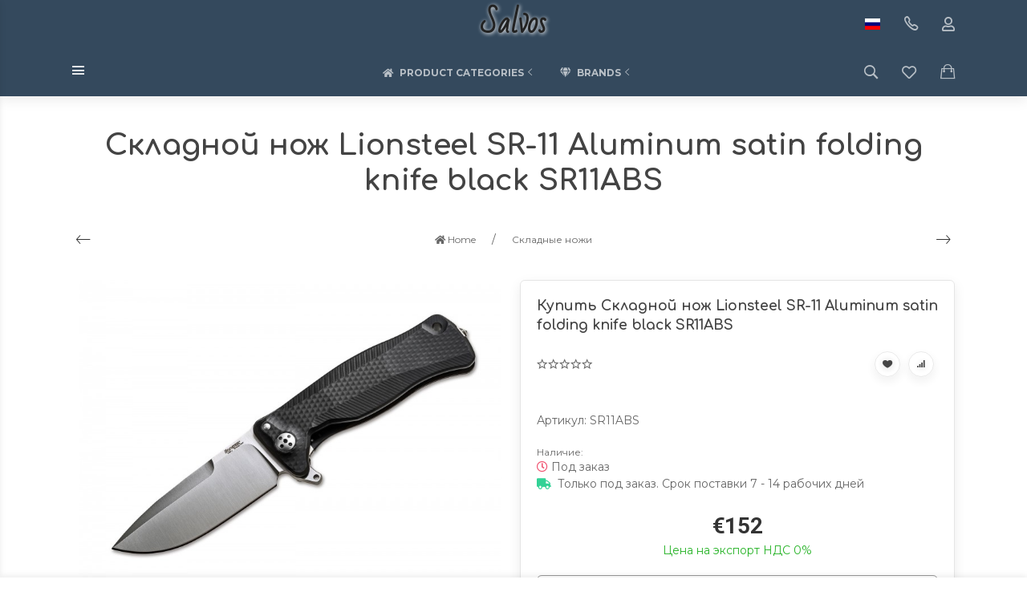

--- FILE ---
content_type: text/html; charset=utf-8
request_url: https://salvos.eu/ru/lionsteel-sr-11-aluminum-satin-folding-knife-black-sr11abs/
body_size: 37942
content:
<!DOCTYPE html>


    
        
                
                            
        
    










<html lang="ru-RU" class="shop app-shop theme-id-handmade action-product font_family_google_montserrat"><head prefix="og: http://ogp.me/ns# fb: http://ogp.me/ns/fb# product: http://ogp.me/ns/product#"><title>Lionsteel SR-11 Aluminum satin folding knife black SR11ABS | Salvos</title><meta http-equiv="Content-Type" content="text/html; charset=utf-8"><meta name="viewport" content="width=device-width, initial-scale=1, maximum-scale=1, user-scalable=0"><meta http-equiv="x-ua-compatible" content="IE=edge"><meta name="Keywords" content="Lionsteel SR-11 Aluminum satin folding knife black SR11ABS | Salvos"><meta name="Description" content="Lionsteel SR-11 Aluminum satin folding knife black SR11ABS | Salvos"><meta name="verify-paysera"content="cd74ad24829799340ed38db2efd4d173"><meta name="author" content="weberia.ru"><!-- MADE BY WEBERIA --><!-- Theme ID – handmade?v.1.1.5.5>--><link rel="canonical" href="https://salvos.eu/ru/lionsteel-sr-11-aluminum-satin-folding-knife-black-sr11abs/"><link rel="shortcut icon" href="/favicon.ico"><!-- rss --><link rel="alternate" type="application/rss+xml" title="Salvos" href="https://salvos.eu/blog/rss/"><script>var langLoading = 'Загрузка...';var langError = 'An error has occurred. Check the page directly.';var langImg = 'Изображение';var langOf = 'из';var langPrev ='Назад';var langNext ='Вперёд';var langClose ='Закрыть';var langImgError ='Ошибка загрузки изображения.';var ajax_error_not_connect = 'Нет соединения.\nДопустимы только страницы с текущего домена.';var ajax_error_404 = 'Ошибка 404. Страница не найдена.';var ajax_error_timeout = 'Время соединения истекло.';var ajax_error_500 = 'Ошибка 500. Сервер не отвечает.';var ajax_error_abort = 'Ajax запрос прерван.';var ajax_error_uncaught = 'Uncaught Error.\n';</script><script>/*! loadCSS. [c]2017 Filament Group, Inc. MIT License *//* This file is meant as a standalone workflow for- testing support for link[rel=preload]- enabling async CSS loading in browsers that do not support rel=preload- applying rel preload css once loaded, whether supported or not.*/(function( w ){"use strict";if( !w.loadCSS ){w.loadCSS = function(){};}var rp = loadCSS.relpreload = {};rp.support = (function(){var ret;try {ret = w.document.createElement( "link" ).relList.supports( "preload" );} catch (e) {ret = false;}return function(){return ret;};})();rp.bindMediaToggle = function( link ){var finalMedia = link.media || "all";function enableStylesheet(){if( link.addEventListener ){link.removeEventListener( "load", enableStylesheet );} else if( link.attachEvent ){link.detachEvent( "onload", enableStylesheet );}link.setAttribute( "onload", null );link.media = finalMedia;}if( link.addEventListener ){link.addEventListener( "load", enableStylesheet );} else if( link.attachEvent ){link.attachEvent( "onload", enableStylesheet );}setTimeout(function(){link.rel = "stylesheet";link.media = "only x";});setTimeout( enableStylesheet, 3000 );};rp.poly = function(){if( rp.support() ){return;}var links = w.document.getElementsByTagName( "link" );for( var i = 0; i < links.length; i++ ){var link = links[ i ];if( link.rel === "preload" && link.getAttribute( "as" ) === "style" && !link.getAttribute( "data-loadcss" ) ){link.setAttribute( "data-loadcss", true );rp.bindMediaToggle( link );}}};if( !rp.support() ){rp.poly();var run = w.setInterval( rp.poly, 500 );if( w.addEventListener ){w.addEventListener( "load", function(){rp.poly();w.clearInterval( run );} );} else if( w.attachEvent ){w.attachEvent( "onload", function(){rp.poly();w.clearInterval( run );} );}}if( typeof exports !== "undefined" ){exports.loadCSS = loadCSS;}else {w.loadCSS = loadCSS;}}( typeof global !== "undefined" ? global : this ) );</script>
<link rel="stylesheet" href="/wa-data/public/site/themes/handmade/styles.min.css?v1.1.5.5" type="text/css"><!-- Important JS --><!-- jquery 1.11.1 + jquery-migrate 1.2.1 + cookie + scripts --><!-- START handmade design theme JS --><script src="/wa-data/public/site/themes/handmade/jquery.min.js?v1.11.1"></script><script src="/wa-data/public/site/themes/handmade/scripts.min.js?v1.1.5.5" defer async></script><!-- END handmade design theme JS --><!-- START handmade: head.fonts.html --><link rel="preconnect" href="https://fonts.gstatic.com/" crossorigin><script>$.getScript( "/wa-data/public/site/themes/handmade/theme_plugins/webfont.js?v1.6.26").done(function(){WebFont.load({classes: false,events: false,google: {families: ["Roboto+Mono:400,700","Montserrat:400,700","Bad+Script","Comfortaa:400,700&display=swap"]},custom: {families: [],urls: []},});});</script><link rel="stylesheet" media="print" onload="this.media='all'; this.onload=null;"  href="/wa-data/public/site/themes/handmade/icon-fonts/fa5/font-awesome.min.css?v5.13.0"><link rel="stylesheet" media="print" onload="this.media='all'; this.onload=null;"  href="/wa-data/public/site/themes/handmade/icon-fonts/ionic/css/ionicons.min.css?v2.0.1"><link rel="stylesheet" media="print" onload="this.media='all'; this.onload=null;"  href="/wa-data/public/site/themes/handmade/icon-fonts/whhg/css/whhg.min.css?v1.3"><noscript><link rel="stylesheet" href="/wa-data/public/site/themes/handmade/icon-fonts/fa5/font-awesome.min.css?v5.13.0" type="text/css"><link rel="stylesheet" href="/wa-data/public/site/themes/handmade/icon-fonts/ionic/css/ionicons.min.css?v2.0.1"><link rel="stylesheet" href="/wa-data/public/site/themes/handmade/icon-fonts/whhg/css/whhg.min.css?v1.3"></noscript><!-- head.fonts.html CSS --><style>html,.uk-navbar-nav > li > a,.uk-navbar-item,.uk-navbar-toggle,.uk-logo,h1, .uk-h1,h2, .uk-h2,h3, .uk-h3,h4, .uk-h4,h5, .uk-h5,h6, .uk-h6,.uk-heading-small,.uk-heading-medium,.uk-heading-large,.uk-heading-xlarge,.uk-heading-2xlarge {font-family: 'Montserrat', sans-serif;}h1, .uk-h1,h2, .uk-h2,h3, .uk-h3,h4, .uk-h4,h5, .uk-h5,h6, .uk-h6,.uk-heading-small,.uk-heading-medium,.uk-heading-large,.uk-heading-xlarge,.uk-heading-2xlarge,.product-title,.uk-modal-title,.heading-font/*,.uk-nav-header*/{font-family:'Comfortaa',cursive;font-weight:bold;}.header-phones{font-family:inherit !important;}.block-logo .logo-inner{font-family:'Bad Script',cursive}.block-logo .logo-inner{line-height:1;font-size:34px;}.footer .block-logo .logo-inner{font-size:34px;}header .block-logo .logo-inner{text-shadow:1px 1px 5px #FFFFFF;font-weight:bold; margin:5px;}header .block-logo .logo-inner{color:#222222;}footer .block-logo .logo-inner{text-shadow:1px 1px 0 #000000;font-weight:bold;}footer .block-logo .logo-inner{color:#FFFFFF;}.block-logo .slogan-inner{line-height:1;display:inline-block;}.price,.compare-at-price,.pricing,.count-font,.price-font,.wa-price,#wa-affiliate-order-discount,.wa-bonus-details strong,.wa-discount,.wa-product-body .wa-column-price{font-family:'Roboto Mono',monospace;font-weight:bold;}.wa-product-price,.uk-countdown{font-family:'Roboto Mono',monospace;}.price,.count-font,.price-font,.wa-price,#wa-affiliate-order-discount,.wa-bonus-details strong,.wa-discount,.wa-product-body .wa-column-price,.wa-product-price,.compare-at-price{letter-spacing:-1px;}.wa-price-total .wa-price,.wa-total-section .wa-price{word-spacing:-5px;}.price:not(.cart-total) {font-size:1.25rem;}.price.minmax {font-size:1rem;}.compare-at-price{position:relative;font-size:.95rem;}.compare-at-price:before{position:absolute;content:"";left:-5px;top:55%;right:-5px;height:2px;background:rgba(255, 0, 71, 0.9);border-radius:10px;-webkit-transform:rotate(-3deg);-ms-transform:rotate(-3deg);transform:rotate(-3deg);}.price-large .price:not(.cart-total),.price-large .price-font {font-size:2rem;}.price-large .compare-at-price{font-size:1.5rem;}/* .page-name {font-weight: bold;} */</style>
<!-- END handmade: head.fonts.html --><!-- START handmade: head.css.html --><style>[data-visible-load],[data-visible-loaded]{display:none;}.primary-nav-init[data-clip-load]{overflow:hidden;}.aria-hidden-reverse[aria-hidden="true"]{display:inherit!important;}.maincontent {max-width: 100%;}.semi-opacity{opacity: 0.5;}.opacity0,.ready-opacity0{opacity:0;transition: opacity ease .1s;}.swiper-container{opacity:0;transition: opacity ease .3s;}.swiper-container.swiper-container-initialized{opacity:1;}.global-padding-vertical{padding-top:40px;padding-bottom:40px;}.global-padding-top{padding-top:40px;}.global-padding-bottom{padding-bottom:40px;}.global-padding-vertical-half{padding-top:20px;padding-bottom:20px;}.global-padding-top-half{padding-top:20px;}.global-padding-bottom-half{padding-bottom:20px;}.owl-carousel.padding-top-small{margin-top:-40px;}.global-padding-vertical .triggers_slider.owl-carousel,.global-padding-vertical .info-blocks-slider.owl-carousel,.global-padding-vertical .owl-carousel.nav-bottom {margin-bottom: -20px;}.swiper-container.custom-swiper-pagination-bottom{padding-bottom:60px;}aside .uk-dropdown-nav .uk-nav-header,.index-navbar-main .uk-dropdown-nav .uk-nav-header {font-weight: bold;}.uk-navbar-nav:not(.no-border)>li:first-of-type>a{border-left:none;}.uk-navbar-nav:not(.no-border)>li>a{border-left:1px solid rgba(153,153,153,.2);}.more-dropdown:not(.no-border)>li:first-of-type>a{border-left:1px solid rgba(153,153,153,.2)!important;}.more-dropdown [data-uk-toggle] > i {font-size: 18px;}/* NOTE: ОБЩЕЕ: Подсветка меню панелей */.uk-navbar-nav>li:hover>a,.uk-navbar-nav>li>a:focus,.uk-navbar-nav>li>a.uk-open,.uk-navbar-nav>li.uk-active>a,.uk-navbar-nav>li.selected>a,.uk-nav>li.uk-active>a,.uk-nav>li>a:hover,.uk-nav>li>a:focus,.uk-nav>li>a.uk-open,.uk-nav-sub>li:hover>a,.uk-nav-sub>li>a:focus,.uk-nav-sub>li>a.uk-open,.uk-nav-sub>li.uk-active>a,.uk-nav-sub>li.selected>a{/* background:rgba(0,0,0,.05); */color: #222;/* text-decoration: underline; */}.no-active>a {text-decoration: none !important;}.uk-light .uk-navbar-nav>li:hover>a,.uk-light .uk-navbar-nav>li>a:focus,.uk-light .uk-navbar-nav>li>a.uk-open,.uk-light .uk-navbar-nav>li.uk-active>a,.uk-light .uk-navbar-nav>li.selected>a,.uk-light .uk-nav>li.uk-active>a,.uk-light .uk-nav>li>a:hover,.uk-light .uk-nav>li>a:focus,.uk-light .uk-nav>li>a.uk-open,.uk-light .uk-nav-sub>li:hover>a,.uk-light .uk-nav-sub>li>a:focus,.uk-light .uk-nav-sub>li>a.uk-open,.uk-light .uk-nav-sub>li.uk-active>a,.uk-light .uk-nav-sub>li.selected>a{/* background:rgba(255,255,255,.1); */color: #FFF;/* text-decoration: underline; */}.uk-dropdown {border: 1px solid rgba(0,0,0,.05);}.uk-light .uk-dropdown {border: 1px solid rgba(255,255,255,.05);}.page-wrapper{position:relative;overflow-x:hidden;}.uk-container {max-width:1100px;}.content-width {width:1100px;max-width:100%;}@media (max-width: 767px) {.content-width {padding-left:15px;padding-right:15px;}}/* NOTE: ФОН СТРАНИЦЫ */html,.page-wrapper,.uk-modal-dialog,.bottom-buy-block-panel,.product-gallery .swiper-slide{background:#FFFFFF;}.category-wrapper .sorting-holder {background:rgb(250,250,250);}body .wa-order-form-wrapper.is-locked:after {background:rgba(255,255,255, .75);top:-20px;left:-20px;padding:20px;}html .uk-light .wa-dropdown>.wa-dropdown-area,.action-product .swiper-button-prev.uk-overlay-default,.action-product .swiper-button-next.uk-overlay-default{background:rgba(265,265,265,1);}/* NOTE: СРАВНЕНИЕ */.compare-head{background:rgb(250,250,250);}.compare-head.uk-sticky-fixed {box-shadow: 0 5px 5px -5px rgba(0,0,0,.2);}aside .sidebar-inner{transition: background-color .3s ease;}aside .sidebar-inner,#offcanvas-filters .uk-offcanvas-bar,aside .sidebar-inner .uk-card,aside .sidebar-inner .uk-card-media,#offcanvas-cart .uk-offcanvas-bar{background-color:#FFFFFF;}aside .uk-dropdown{background:rgb(240,240,240);}aside .uk-background-open{background-color:rgba(240,240,240, .4);}aside .uk-card.uk-border{border:none;}aside .uk-card.uk-box-shadow-hover-medium:hover{-webkit-box-shadow:none;box-shadow:none;}.side-nav.uk-nav-default>li.uk-active>a,.side-nav.uk-nav-default>li.selected>a,.side-nav.uk-nav-default .uk-nav-sub>li.uk-active>a,.side-nav.uk-nav-default .uk-nav-sub>li.selected>a,.side-nav.uk-nav-default .uk-nav>li.uk-active>a,.side-nav.uk-nav-default .uk-nav>li.selected>a,.uk-offcanvas-bar .uk-nav-default li.uk-active>a,.uk-offcanvas-bar .uk-nav-default li.selected>a{/* text-decoration: underline; *//* background:rgba(0,0,0,.05); */color: rgba(0,0,0,.9);}.uk-light .side-nav.uk-nav-default>li.uk-active>a,.uk-light .side-nav.uk-nav-default>li.selected>a,.uk-light .side-nav.uk-nav-default .uk-nav-sub>li.uk-active>a,.uk-light .side-nav.uk-nav-default .uk-nav-sub>li.selected>a,.uk-light .side-nav.uk-nav-default .uk-nav>li.uk-active>a,.uk-light .side-nav.uk-nav-default .uk-nav>li.selected>a,.uk-light .uk-offcanvas-bar .uk-nav-default li.uk-active>a,.uk-light .uk-offcanvas-bar .uk-nav-default li.selected>a{/* text-decoration: underline; *//* background:rgba(255,255,255,.05); */color: rgba(255,255,255,.9);}.bottom-buy-block-panel.uk-light {background: #101010;}/* .product-list .uk-card.product-card-transparent,.product-list .uk-card.product-card-transparent a:not(:hover){color: rgba(0,0,0,.9);}.product-list .uk-card.product-card-transparent .uk-text-muted{color: rgba(0,0,0,.6) !important;} */.item-qty-bg,.input-bg,body .wa-quantity-box {border: 1px solid rgba(0,0,0,.4);}.uk-light .item-qty-bg,.uk-light .input-bg,body .uk-light .wa-quantity-box {border: 1px solid rgba(255,255,255,.4);}.uk-background-light-opacity,.method-row.checked,.review-form,.review-form .auth-type,.comment-form,.comment-form .auth-type {background: rgba(185,185,185,.1) !important;}.method-row.checked{border-color:#278AED;}.uk-background-light-opacity2 {background: rgba(185,185,185,.2);}.product-list .uk-card,.product-list .uk-card.uk-card-hover:hover,.product-list .uk-card-media,.block-posts-wrapper .uk-card,.block-reviews-wrapper .uk-card,.filter-card,.filters .uk-card,.post-section .uk-card/*.banner-card*/{background:#FFFFFF;}.list-products-button-holder{/**/background: rgba(255,255,255,.5);background: -moz-linear-gradient(top,  rgba(0,0,0,0) 0%, rgba(255,255,255,.8) 100%);background: -webkit-linear-gradient(top,  rgba(0,0,0,0) 0%,rgba(255,255,255,.8) 100%);background: linear-gradient(to bottom,  rgba(0,0,0,0) 0%,rgba(255,255,255,.8) 100%);filter: progid:DXImageTransform.Microsoft.gradient( startColorstr='#00000000', endColorstr='#a6000000',GradientType=0 );}.product-list .uk-card-media.products-card-img-holder{background:#fff;}.swiper-wrapper-wrapper .swiper-button-next,.swiper-wrapper-wrapper .swiper-button-prev{margin-top:-30px;}@media (min-width: 768px) and (max-width: 1023px) {.product-list .uk-slideshow-items{min-height:230px!important;}.product-list .uk-clip.uk-cover-container{height:230px!important;}.swiper-wrapper-wrapper .swiper-button-next,.swiper-wrapper-wrapper .swiper-button-prev{margin-top: 85px;}}@media (max-width: 767px) {/* NOTE: КАРТОЧКА ТОВАРА НА УЗКИХ ЭКРАНАХ *//* ИЗОБРАЖЕНИЯ */.product-list .uk-slideshow-items{min-height:200px!important;}.product-list .uk-clip.uk-cover-container{height:200px!important;}.swiper-wrapper-wrapper .swiper-button-next,.swiper-wrapper-wrapper .swiper-button-prev{margin-top: 70px;}/* СЕТКА */.product-list.child-width-1-2.uk-grid.uk-grid-default,.product-list.child-width-1-2.uk-grid.uk-grid-large{margin-left:-10px;}.product-list.child-width-1-2.uk-grid.uk-grid-default>*,.product-list.child-width-1-2.uk-grid.uk-grid-large>*{padding-left:10px;}.product-list.child-width-1-2.uk-grid.uk-grid-default>.uk-grid-margin,.product-list.child-width-1-2.uk-grid.uk-grid-large>.uk-grid-margin{margin-top:10px;}/* ОТСТУПЫ */.product-list.child-width-1-2 .uk-card-header,.product-list.child-width-1-2 .uk-card-body,.product-list.child-width-1-2 .uk-card-footer{padding:10px;}/* ЗАГОЛОВКИ */.product-list.child-width-1-2 .product-title{font-size:.8rem;}.product-list.child-width-1-2 .product-title .uk-overflow-hidden{height:2.24rem !important;}/* ОПИСАНИЕ *//* ХАР-КИ *//* ЦЕНА */.product-list.child-width-1-2 .pricing{-webkit-box-pack: center;-ms-flex-pack: center;justify-content: center;}.product-list.child-width-1-2 .price{font-size:.9rem;}.product-list.child-width-1-2 .compare-at-price{font-size:.8rem;}.product-list.child-width-1-2 .compare-at-price:before{height:1px;top:50%;}.product-list.child-width-1-2 .corner{top:-2px;}.product-list.child-width-1-2 .badge{font-size:8px;}}/* СТРАНИЦА ТОВАРА */.index-panel-bottom-wrapper .cart-preview.uk-dropdown-stack{left:0!important;z-index:1090;}.is-done .done-icon{color:#349F67;}.is-done .step-header{color:rgba(0,0,0,.3);}.uk-light .is-done .step-header{color:rgba(255,255,255,.3);}.iframe-cover {height:650px;}@media only screen and (max-width: 1023px) {.main-slider .uk-slideshow-items,.iframe-cover {min-height:600px!important;height:600px!important;}}@media only screen and (max-width: 767px) {.main-slider .uk-slideshow-items,.iframe-cover {min-height:600px!important;height:600px!important;}.main-slider .uk-slideshow-items .main-slider-product-img {max-height:150px;}}.svg-pay-logo {height: 25px;width: auto;margin: 0 2px;}.index-panel-bottom-wrapper {z-index: 1020;}.navbar-overlay,.index-search-overlay {z-index: 970;}.navbar-overlay,.offcanvas-overlay,.uk-offcanvas-overlay:before,.index-search-overlay {background: rgba(0,0,0,.4);}.insta img{opacity:.85;transition: all ease .3s;}.insta a:hover img{opacity:1;-webkit-box-shadow: 0 0 10px rgba(0,0,0,.3);box-shadow: 0 0 10px rgba(0,0,0,.3);}aside .swiper-container {padding-bottom: 35px !important;}.uk-dropdown-nav {white-space: normal;}footer .uk-nav:not(.uk-dropdown-nav) > li > a{padding:4px 10px;}/* NOTE: АКЦЕНТНЫЕ ЦВЕТА SETTINGS *//* NOTE: ACСENT 1 *//* NOTE: АКЦЕНТНЫЕ ЦВЕТА PRIMARY */.uk-radio:checked,.uk-checkbox:checked,.uk-checkbox:indeterminate,input[type=radio]:checked,input[type=checkbox]:checked,input[type=checkbox]:indeterminate{background-color: #171717 !important;border-color: #171717 !important;}input[type=checkbox]:focus,input[type=radio]:focus{border-color: #171717 !important;}.uk-radio:checked:focus,.uk-checkbox:checked:focus,.uk-checkbox:indeterminate:focus,input[type=radio]:checked:focus,input[type=checkbox]:checked:focus,input[type=checkbox]:indeterminate:focus{background-color: rgb(13,13,13);color: rgba(255,255,255,.95);border: 2px solid rgb(13,13,13);-moz-box-shadow:none;-webkit-box-shadow:none;box-shadow:none;}.uk-button-default,body .uk-subnav>*>:first-child {border-width: 2px;}/* NOTE: MODE – BORDER */a.uk-link-heading:hover,.uk-link-heading a:hover,.uk-alert-primary,.uk-notification-message-primary,a,.uk-link,body .wa-link{color: rgb(3,3,3);}.index-navbar-main.uk-border-bottom,.uk-border-accent{border-color:#171717 !important;}.uk-input:focus,.uk-select:focus,.uk-textarea:focus,.uk-radio:focus,.uk-checkbox:focus,.uk-tab > .uk-active > a,.uk-thumbnav > .uk-active > * img,input[type=text]:focus,input[type=email]:focus,input[type=search]:focus,input[type=password]:focus,input[type=number]:focus,input[type=tel]:focus,select:focus,textarea:focus,body .wa-login-form-wrapper input[type="text"]:focus,body .wa-login-form-wrapper input[type="email"]:focus,body .wa-login-form-wrapper input[type="password"]:focus,body .wa-signup-form-wrapper input[type="text"]:focus,body .wa-signup-form-wrapper input[type="email"]:focus,body .wa-signup-form-wrapper input[type="password"]:focus,body .wa-forgotpassword-form-wrapper input[type="text"]:focus,body .wa-forgotpassword-form-wrapper input[type="email"]:focus,body .wa-forgotpassword-form-wrapper input[type="password"]:focus,.uk-thumbnav .owl-item.current img,.uk-thumbnav .owl-item.current img,.swiper-container.gallery-thumbs .swiper-slide:hover img,.swiper-container.gallery-thumbs .swiper-slide.swiper-slide-thumb-active img,.slider-nav .slick-slide.slick-current img,body .wa-input:not(:disabled):focus,body .wa-textarea:not(:disabled):focus,.uk-tab > .uk-active > a,.uk-light .uk-tab > .uk-active > a{border-color: #171717;}html:not(.with-touch) body .wa-quantity-box .wa-button:not(.is-disabled):hover,.adult-only-icon{color: #171717;}body input.uk-form-blank:focus {border: 1px solid rgba(0,0,0,.05);}.uk-card-primary.uk-card-hover:hover,.uk-progress::-webkit-progress-value,.uk-progress::-moz-progress-bar,.uk-progress::-ms-fill,.uk-background-primary,.uk-card-primary [class*='uk-card-media'] {background-color: #171717;}.uk-button-default:active,.uk-button-default.uk-active {background-color:transparent;border-color:rgba(23,23,23,.8);}.uk-button-primary,.wa-dialog-footer .wa-button.blue,body .wa-order-form-wrapper .wa-step-confirm-section .wa-section-body .wa-actions-section .wa-button,.wa-dialog-footer .wa-button.blue,body .uk-light .wa-order-form-wrapper .wa-step-confirm-section .wa-section-body .wa-actions-section .wa-button,body .uk-section-primary:not(.uk-preserve-color) .wa-order-form-wrapper .wa-step-confirm-section .wa-section-body .wa-actions-section .wa-button,body .uk-section-secondary:not(.uk-preserve-color) .wa-order-form-wrapper .wa-step-confirm-section .wa-section-body .wa-actions-section .wa-button,body .uk-tile-primary:not(.uk-preserve-color) .wa-order-form-wrapper .wa-step-confirm-section .wa-section-body .wa-actions-section .wa-button,body .uk-tile-secondary:not(.uk-preserve-color) .wa-order-form-wrapper .wa-step-confirm-section .wa-section-body .wa-actions-section .wa-button,body .uk-card-primary.uk-card-body .wa-order-form-wrapper .wa-step-confirm-section .wa-section-body .wa-actions-section .wa-button,body .uk-card-primary > :not([class*='uk-card-media']) .wa-order-form-wrapper .wa-step-confirm-section .wa-section-body .wa-actions-section .wa-button,body .uk-card-secondary.uk-card-body .wa-order-form-wrapper .wa-step-confirm-section .wa-section-body .wa-actions-section .wa-button,body .uk-card-secondary > :not([class*='uk-card-media']) .wa-order-form-wrapper .wa-step-confirm-section .wa-section-body .wa-actions-section .wa-button,body .uk-overlay-primary .wa-order-form-wrapper .wa-step-confirm-section .wa-section-body .wa-actions-section .wa-button,.editor-content button,.plugin-content button,.button,input[type=submit]:not(.not),.wa-login-form-wrapper input[type=submit],.wa-signup-form-wrapper input[type=submit],.wa-forgotpassword-form-wrapper input[type=submit],.uk-section-primary:not(.uk-preserve-color) .uk-button-primary,.uk-section-secondary:not(.uk-preserve-color) .uk-button-primary,.uk-tile-primary:not(.uk-preserve-color) .uk-button-primary,.uk-tile-secondary:not(.uk-preserve-color) .uk-button-primary,.uk-card-primary.uk-card-body .uk-button-primary,.uk-card-primary > :not([class*='uk-card-media']) .uk-button-primary,.uk-card-secondary.uk-card-body .uk-button-primary,.uk-card-secondary > :not([class*='uk-card-media']) .uk-button-primary,.uk-overlay-primary .uk-button-primary,.uk-button-danger:disabled,.uk-button-default:disabled,.uk-button-primary:disabled,.uk-button-secondary:disabled,.uk-subnav-pill > .uk-active > a,.uk-light .uk-subnav-pill > .uk-active > a{background-color: transparent;color: #171717;border: 2px solid #171717;text-shadow:none;-webkit-transition:all .3s ease;-moz-transition:all .3s ease;-o-transition:all .3s ease;-ms-transition:all .3s ease;transition:all .3s ease;}.uk-button-primary.uk-button-invert {background-color: #171717;color: rgba(255,255,255,.95);transition: all ease .3s;}.uk-section-primary,.uk-tile-primary,.uk-card-primary,body .filters .slider .ui-widget-content .ui-state-default,body .filters .slider .ui-slider-horizontal .ui-widget-header,body .filters .slider .ui-slider-horizontal.ui-widget-content{background:#171717;}.uk-badge:not([class*='stock']),.uk-label,.rating-distribution .bar.with-count + .bar-count{background: #171717;color: rgba(255,255,255,.95);}.uk-subnav-pill > .uk-active > a {background-color: #171717;color: rgba(255,255,255,.95);}.uk-text-primary,.uk-text-background {color: #171717 !important;}@supports (-webkit-background-clip: text) {.uk-text-background {background-color: #171717;}}.uk-border.uk-active,.uk-border-top.uk-active,.uk-border-right.uk-active,.uk-border-bottom.uk-active,.uk-border-left.uk-active,body .wa-product-edit-dialog .wa-cart-section .wa-features-wrapper .wa-feature-wrapper .wa-variants-list .wa-variant.selected,body .wa-product-edit-dialog .wa-cart-section .wa-features-wrapper .wa-feature-wrapper .wa-variants-list .wa-variant:hover {border-color: #171717;}/* HOVER */.uk-button-primary:hover,.uk-button-primary:focus,.uk-section-primary:not(.uk-preserve-color) .uk-button-primary:hover,.uk-section-primary:not(.uk-preserve-color) .uk-button-primary:focus,.uk-section-secondary:not(.uk-preserve-color) .uk-button-primary:hover,.uk-section-secondary:not(.uk-preserve-color) .uk-button-primary:focus,.uk-tile-primary:not(.uk-preserve-color) .uk-button-primary:hover,.uk-tile-primary:not(.uk-preserve-color) .uk-button-primary:focus,.uk-tile-secondary:not(.uk-preserve-color) .uk-button-primary:hover,.uk-tile-secondary:not(.uk-preserve-color) .uk-button-primary:focus,.uk-card-primary.uk-card-body .uk-button-primary:hover,.uk-card-primary.uk-card-body .uk-button-primary:focus,.uk-card-primary > :not([class*='uk-card-media']) .uk-button-primary:hover,.uk-card-primary > :not([class*='uk-card-media']) .uk-button-primary:focus,.uk-card-secondary.uk-card-body .uk-button-primary:hover,.uk-card-secondary.uk-card-body .uk-button-primary:focus,.uk-card-secondary > :not([class*='uk-card-media']) .uk-button-primary:hover,.uk-card-secondary > :not([class*='uk-card-media']) .uk-button-primary:focus,.uk-overlay-primary .uk-button-primary:hover,.uk-overlay-primary .uk-button-primary:focus,.wa-dialog-footer .wa-button.blue:hover,body .uk-light .wa-order-form-wrapper .wa-step-confirm-section .wa-section-body .wa-actions-section .wa-button:hover,.wa-dialog-footer .wa-button.blue:focus,body .uk-light .wa-order-form-wrapper .wa-step-confirm-section .wa-section-body .wa-actions-section .wa-button:focus,body .uk-section-primary:not(.uk-preserve-color) .wa-order-form-wrapper .wa-step-confirm-section .wa-section-body .wa-actions-section .wa-button:hover,body .uk-section-primary:not(.uk-preserve-color) .wa-order-form-wrapper .wa-step-confirm-section .wa-section-body .wa-actions-section .wa-button:focus,body .uk-section-secondary:not(.uk-preserve-color) .wa-order-form-wrapper .wa-step-confirm-section .wa-section-body .wa-actions-section .wa-button:hover,body .uk-section-secondary:not(.uk-preserve-color) .wa-order-form-wrapper .wa-step-confirm-section .wa-section-body .wa-actions-section .wa-button:focus,body .uk-tile-primary:not(.uk-preserve-color) .wa-order-form-wrapper .wa-step-confirm-section .wa-section-body .wa-actions-section .wa-button:hover,body .uk-tile-primary:not(.uk-preserve-color) .wa-order-form-wrapper .wa-step-confirm-section .wa-section-body .wa-actions-section .wa-button:focus,body .uk-tile-secondary:not(.uk-preserve-color) .wa-order-form-wrapper .wa-step-confirm-section .wa-section-body .wa-actions-section .wa-button:hover,body .uk-tile-secondary:not(.uk-preserve-color) .wa-order-form-wrapper .wa-step-confirm-section .wa-section-body .wa-actions-section .wa-button:focus,body .wa-order-form-wrapper .wa-step-confirm-section .wa-section-body .wa-actions-section .wa-button:hover,body .uk-card-primary.uk-card-body .wa-order-form-wrapper .wa-step-confirm-section .wa-section-body .wa-actions-section .wa-button:hover,body .uk-card-primary.uk-card-body .wa-order-form-wrapper .wa-step-confirm-section .wa-section-body .wa-actions-section .wa-button:focus,body .uk-card-primary > :not([class*='uk-card-media']) .wa-order-form-wrapper .wa-step-confirm-section .wa-section-body .wa-actions-section .wa-button:hover,body .uk-card-primary > :not([class*='uk-card-media']) .wa-order-form-wrapper .wa-step-confirm-section .wa-section-body .wa-actions-section .wa-button:focus,body .uk-card-secondary.uk-card-body .wa-order-form-wrapper .wa-step-confirm-section .wa-section-body .wa-actions-section .wa-button:hover,body .uk-card-secondary.uk-card-body .wa-order-form-wrapper .wa-step-confirm-section .wa-section-body .wa-actions-section .wa-button:focus,body .uk-card-secondary > :not([class*='uk-card-media']) .wa-order-form-wrapper .wa-step-confirm-section .wa-section-body .wa-actions-section .wa-button:hover,body .uk-card-secondary > :not([class*='uk-card-media']) .wa-order-form-wrapper .wa-step-confirm-section .wa-section-body .wa-actions-section .wa-button:focus,body .uk-overlay-primary .wa-order-form-wrapper .wa-step-confirm-section .wa-section-body .wa-actions-section .wa-button:hover,body .uk-overlay-primary .wa-order-form-wrapper .wa-step-confirm-section .wa-section-body .wa-actions-section .wa-button:focus,.editor-content button:hover,.plugin-content button:hover,.button:hover,input[type=submit]:not(.not):hover,.wa-login-form-wrapper input[type=submit]:hover,.wa-signup-form-wrapper input[type=submit]:hover,.wa-forgotpassword-form-wrapper input[type=submit]:hover,.editor-content button:focus,.plugin-content button:focus,.button:focus,input[type=submit]:not(.not):focus,.wa-login-form-wrapper input[type=submit]:focus,.wa-signup-form-wrapper input[type=submit]:focus,.wa-forgotpassword-form-wrapper input[type=submit]:focus{background-color: rgb(33,33,33);color: rgba(255,255,255,.95);border: 2px solid rgb(33,33,33);}.uk-button-primary.uk-button-invert:hover,.uk-button-primary.uk-button-invert:active {background-color: transparent;color: inherit;border: 2px solid #171717;}a:hover,.uk-link:hover,body .wa-link:hover,a:focus,.uk-link:focus,body .wa-link:focus{color: rgb(13,13,13);}/* ACTIVE */.uk-button-primary:active,.uk-button-primary.uk-active,.uk-section-primary:not(.uk-preserve-color) .uk-button-primary:active,.uk-section-primary:not(.uk-preserve-color) .uk-button-primary.uk-active,.uk-section-secondary:not(.uk-preserve-color) .uk-button-primary:active,.uk-section-secondary:not(.uk-preserve-color) .uk-button-primary.uk-active,.uk-tile-primary:not(.uk-preserve-color) .uk-button-primary:active,.uk-tile-primary:not(.uk-preserve-color) .uk-button-primary.uk-active,.uk-tile-secondary:not(.uk-preserve-color) .uk-button-primary:active,.uk-tile-secondary:not(.uk-preserve-color) .uk-button-primary.uk-active,.uk-card-primary.uk-card-body .uk-button-primary:active,.uk-card-primary.uk-card-body .uk-button-primary.uk-active,.uk-card-primary > :not([class*='uk-card-media']) .uk-button-primary:active,.uk-card-primary > :not([class*='uk-card-media']) .uk-button-primary.uk-active,.uk-card-secondary.uk-card-body .uk-button-primary:active,.uk-card-secondary.uk-card-body .uk-button-primary.uk-active,.uk-card-secondary > :not([class*='uk-card-media']) .uk-button-primary:active,.uk-card-secondary > :not([class*='uk-card-media']) .uk-button-primary.uk-active,.uk-overlay-primary .uk-button-primary:active,.uk-overlay-primary .uk-button-primary.uk-active,.wa-dialog-footer .wa-button.blue:active,body .uk-light .wa-order-form-wrapper .wa-step-confirm-section .wa-section-body .wa-actions-section .wa-button:active,.wa-dialog-footer .wa-button.blue.uk-active,body .uk-light .wa-order-form-wrapper .wa-step-confirm-section .wa-section-body .wa-actions-section .wa-button.uk-active,body .uk-section-primary:not(.uk-preserve-color) .wa-order-form-wrapper .wa-step-confirm-section .wa-section-body .wa-actions-section .wa-button:active,body .uk-section-primary:not(.uk-preserve-color) .wa-order-form-wrapper .wa-step-confirm-section .wa-section-body .wa-actions-section .wa-button.uk-active,body .uk-section-secondary:not(.uk-preserve-color) .wa-order-form-wrapper .wa-step-confirm-section .wa-section-body .wa-actions-section .wa-button:active,body .uk-section-secondary:not(.uk-preserve-color) .wa-order-form-wrapper .wa-step-confirm-section .wa-section-body .wa-actions-section .wa-button.uk-active,body .uk-tile-primary:not(.uk-preserve-color) .wa-order-form-wrapper .wa-step-confirm-section .wa-section-body .wa-actions-section .wa-button:active,body .uk-tile-primary:not(.uk-preserve-color) .wa-order-form-wrapper .wa-step-confirm-section .wa-section-body .wa-actions-section .wa-button.uk-active,body .uk-tile-secondary:not(.uk-preserve-color) .wa-order-form-wrapper .wa-step-confirm-section .wa-section-body .wa-actions-section .wa-button:active,body .uk-tile-secondary:not(.uk-preserve-color) .wa-order-form-wrapper .wa-step-confirm-section .wa-section-body .wa-actions-section .wa-button.uk-active,body .wa-order-form-wrapper .wa-step-confirm-section .wa-section-body .wa-actions-section .wa-button:active,body .wa-order-form-wrapper .wa-step-confirm-section .wa-section-body .wa-actions-section .wa-button:focus,body .uk-card-primary.uk-card-body .wa-order-form-wrapper .wa-step-confirm-section .wa-section-body .wa-actions-section .wa-button:active,body .uk-card-primary.uk-card-body .wa-order-form-wrapper .wa-step-confirm-section .wa-section-body .wa-actions-section .wa-button.uk-active,body .uk-card-primary > :not([class*='uk-card-media']) .wa-order-form-wrapper .wa-step-confirm-section .wa-section-body .wa-actions-section .wa-button:active,body .uk-card-primary > :not([class*='uk-card-media']) .wa-order-form-wrapper .wa-step-confirm-section .wa-section-body .wa-actions-section .wa-button.uk-active,body .uk-card-secondary.uk-card-body .wa-order-form-wrapper .wa-step-confirm-section .wa-section-body .wa-actions-section .wa-button:active,body .uk-card-secondary.uk-card-body .wa-order-form-wrapper .wa-step-confirm-section .wa-section-body .wa-actions-section .wa-button.uk-active,body .uk-card-secondary > :not([class*='uk-card-media']) .wa-order-form-wrapper .wa-step-confirm-section .wa-section-body .wa-actions-section .wa-button:active,body .uk-card-secondary > :not([class*='uk-card-media']) .wa-order-form-wrapper .wa-step-confirm-section .wa-section-body .wa-actions-section .wa-button.uk-active,body .uk-overlay-primary .wa-order-form-wrapper .wa-step-confirm-section .wa-section-body .wa-actions-section .wa-button:active,body .uk-overlay-primary .wa-order-form-wrapper .wa-step-confirm-section .wa-section-body .wa-actions-section .wa-button.uk-active,.editor-content button:active,.plugin-content button:active,.button:active,input[type=submit]:not(.not):active,.wa-login-form-wrapper input[type=submit]:active,.wa-signup-form-wrapper input[type=submit]:active,.wa-forgotpassword-form-wrapper input[type=submit]:active,.editor-content button.active,.plugin-content button.active,.button.active,input[type=submit]:not(.not).active,.wa-login-form-wrapper input[type=submit].active,.wa-signup-form-wrapper input[type=submit].active,.wa-forgotpassword-form-wrapper input[type=submit].active,.editor-content button.uk-active,.plugin-content button.uk-active,.button.uk-active,input[type=submit]:not(.not).uk-active,.wa-login-form-wrapper input[type=submit].uk-active,.wa-signup-form-wrapper input[type=submit].uk-active,.wa-forgotpassword-form-wrapper input[type=submit].uk-active{background-color: rgb(13,13,13);color: rgba(255,255,255,.95);border: 2px solid rgb(13,13,13);-moz-box-shadow:none;-webkit-box-shadow:none;box-shadow:none;}a:active,.uk-link:active,a.uk-active,.uk-link.uk-active,body .wa-link:active{color: rgb(13,13,13);}/* NOTE: MODE – Classic *//* NOTE: АКЦЕНТНЫЕ ЦВЕТА PRIMARY INVERT */.uk-light .uk-radio:checked,.uk-light .uk-checkbox:checked,.uk-light .uk-checkbox:indeterminate,.uk-light input[type=radio]:checked,.uk-light input[type=checkbox]:checked,.uk-light input[type=checkbox]:indeterminate{background-color: #F5F5F5 !important;border-color: #F5F5F5 !important;}.uk-light input[type=checkbox]:focus,.uk-light input[type=radio]:focus{border-color: #F5F5F5 !important;}.uk-light .uk-radio:checked:focus,.uk-light .uk-checkbox:checked:focus,.uk-light .uk-checkbox:indeterminate:focus,.uk-light input[type=radio]:checked:focus,.uk-light input[type=checkbox]:checked:focus,.uk-light input[type=checkbox]:indeterminate:focus{background-color: rgb(235,235,235);color: rgba(255,255,255,.95);border: 2px solid rgb(235,235,235);-moz-box-shadow:none;-webkit-box-shadow:none;box-shadow:none;}/* NOTE: MODE – BORDER */.uk-light a.uk-link-heading:hover,.uk-light .uk-link-heading a:hover,.uk-light a,.uk-light .uk-link,.uk-light .uk-link-text,body .uk-light .wa-link{color: rgb(225,225,225);}.uk-link-heading a,a.uk-link-heading,.uk-light .uk-article-meta a{color: inherit;}.uk-light a:hover,.uk-light .uk-link:hover,.uk-light .uk-link-text:hover,body .uk-light .wa-link:hover,.uk-light a:focus,.uk-light .uk-link:focus,body .uk-light .wa-link:focus{color: rgb(244,244,244);}.uk-light a:active,.uk-light .uk-link:active,.uk-light .uk-link-text:active,.uk-light a.uk-active,.uk-light .uk-link.uk-active,body .uk-light .wa-link:active{color: rgb(244,244,244);}.uk-light .uk-button-primary,.uk-light .editor-content button,.uk-light .plugin-content button,.uk-light .button,.uk-light input[type=submit]:not(.not){background-color: transparent;color: #F5F5F5;border: 2px solid #F5F5F5;}.uk-light .uk-button-primary.uk-button-invert {background-color: #F5F5F5;color: rgba(0,0,0,.7);border: 2px solid #F5F5F5;transition: all ease .3s;}.uk-light .uk-button-primary:hover,.uk-light .editor-content button:hover,.uk-light .plugin-content button:hover,.uk-light .button:hover,.uk-light input[type=submit]:not(.not):hover,.uk-light .uk-button-primary:focus,.uk-light .editor-content button:focus,.uk-light .plugin-content button:focus,.uk-light .button:focus,.uk-light input[type=submit]:not(.not):focus{background-color: rgb(255,255,255);color: rgba(0,0,0,.7);border: 2px solid rgb(255,255,255);}.uk-light .uk-button-primary.uk-button-invert:hover,.uk-light .uk-button-primary.uk-button-invert:active {background-color: transparent;color: inherit;border: 2px solid #F5F5F5;}.uk-light a.uk-link-heading:hover,.uk-light .uk-link-heading a:hover,.uk-section-primary:not(.uk-preserve-color) a.uk-link-heading:hover, .uk-section-primary:not(.uk-preserve-color) .uk-link-heading a:hover, .uk-section-secondary:not(.uk-preserve-color) a.uk-link-heading:hover, .uk-section-secondary:not(.uk-preserve-color) .uk-link-heading a:hover,.uk-tile-primary:not(.uk-preserve-color) a.uk-link-heading:hover,.uk-tile-primary:not(.uk-preserve-color) .uk-link-heading a:hover, .uk-tile-secondary:not(.uk-preserve-color) a.uk-link-heading:hover, .uk-tile-secondary:not(.uk-preserve-color) .uk-link-heading a:hover,.uk-card-primary.uk-card-body a.uk-link-heading:hover,.uk-card-primary.uk-card-body .uk-link-heading a:hover,.uk-card-primary > :not([class*='uk-card-media']) a.uk-link-heading:hover,.uk-card-primary > :not([class*='uk-card-media']) .uk-link-heading a:hover,.uk-card-secondary.uk-card-body a.uk-link-heading:hover,.uk-card-secondary.uk-card-body .uk-link-heading a:hover,.uk-card-secondary > :not([class*='uk-card-media']) a.uk-link-heading:hover,.uk-card-secondary > :not([class*='uk-card-media']) .uk-link-heading a:hover,.uk-overlay-primary a.uk-link-heading:hover,.uk-overlay-primary .uk-link-heading a:hover{color: #F5F5F5;}.uk-light .uk-button-primary:active,.uk-light .editor-content button:active,.uk-light .plugin-content button:active,.uk-light .button:active,.uk-light input[type=submit].uk-active:not(.not),.uk-light .uk-button-primary.uk-active,.uk-light .editor-content button.uk-active,.uk-light .plugin-content button.uk-active,.uk-light .button.uk-active,.uk-light input[type=submit].uk-active:not(.not) {background-color: rgb(235,235,235);color: rgba(0,0,0,.7);border: 2px solid rgb(235,235,235);}.uk-light .uk-badge:not([class*='stock']),.uk-light .uk-label,.uk-light .rating-distribution .bar.with-count + .bar-count {background: #F5F5F5;color: rgba(0,0,0,.7);}.uk-light .uk-border.uk-active,.uk-light .uk-border-top.uk-active,.uk-light .uk-border-right.uk-active,.uk-light .uk-border-bottom.uk-active,.uk-light .uk-border-left.uk-active {border-color: #F5F5F5;}/* NOTE: MODE – CLASSIC *//* NOTE: АКЦЕНТНЫЕ ЦВЕТА SECONDARY *//* NOTE: MODE – BORDER *//* NOTE: MODE – Classic */.uk-button-secondary,body .wa-order-cart-wrapper .wa-cart-details .wa-affiliate-section .wa-inactive-state .wa-button,body .wa-order-cart-wrapper .wa-cart-details .wa-coupon-section .wa-inactive-state .wa-button,.editor-content button.gray,.plugin-content button.gray,.button.gray,input[type=submit]:not(.not).gray,.wa-login-form-wrapper input[type=submit].gray,.wa-signup-form-wrapper input[type=submit].gray,.wa-forgotpassword-form-wrapper input[type=submit].gray,.editor-content button.grey,.plugin-content button.grey,.button.grey,input[type=submit]:not(.not).grey,.wa-login-form-wrapper input[type=submit].grey,.wa-signup-form-wrapper input[type=submit].grey,.wa-forgotpassword-form-wrapper input[type=submit].grey {background-color: #BDC3C7;color: rgba(0,0,0,.7);border: 1px solid rgba(0,0,0,.1);-webkit-box-shadow:none;box-shadow:none;}/* HOVER */.uk-button-secondary:hover,.uk-button-secondary:focus,.editor-content button.gray:hover,.plugin-content button.gray:hover,.button.gray:hover,input[type=submit]:not(.not).gray:hover,.wa-login-form-wrapper input[type=submit].gray:hover,.wa-signup-form-wrapper input[type=submit].gray:hover,.wa-forgotpassword-form-wrapper input[type=submit].gray:hover,.editor-content button.grey:hover,.plugin-content button.grey:hover,.button.grey:hover,input[type=submit]:not(.not).grey:hover,.wa-login-form-wrapper input[type=submit].grey:hover,.wa-signup-form-wrapper input[type=submit].grey:hover,.wa-forgotpassword-form-wrapper input[type=submit].grey:hover,.editor-content button.gray:focus,.plugin-content button.gray:focus,.button.gray:focus,input[type=submit]:not(.not).gray:focus,.wa-login-form-wrapper input[type=submit].gray:focus,.wa-signup-form-wrapper input[type=submit].gray:focus,.wa-forgotpassword-form-wrapper input[type=submit].gray:focus,.editor-content button.grey:focus,.plugin-content button.grey:focus,.button.grey:focus,input[type=submit]:not(.not).grey:focus,.wa-login-form-wrapper input[type=submit].grey:focus,.wa-signup-form-wrapper input[type=submit].grey:focus,.wa-forgotpassword-form-wrapper input[type=submit].grey:focus,body .wa-order-cart-wrapper .wa-cart-details .wa-affiliate-section .wa-inactive-state .wa-button:hover,body .wa-order-cart-wrapper .wa-cart-details .wa-coupon-section .wa-inactive-state .wa-button:hover,body .wa-order-cart-wrapper .wa-cart-details .wa-affiliate-section .wa-inactive-state .wa-button:focus,body .wa-order-cart-wrapper .wa-cart-details .wa-coupon-section .wa-inactive-state .wa-button:focus {background-color: rgb(199,205,209);color: rgba(0,0,0,.7);border: 1px solid rgba(0,0,0,.1);-webkit-box-shadow:none;box-shadow:none;}/* ACTIVE */.uk-button-secondary:active,.uk-button-secondary.uk-active,.editor-content button.gray:active,.plugin-content button.gray:active,.button.gray:active,input[type=submit]:not(.not).gray:active,.wa-login-form-wrapper input[type=submit].gray:active,.wa-signup-form-wrapper input[type=submit].gray:active,.wa-forgotpassword-form-wrapper input[type=submit].gray:active,.editor-content button.gray:active,.plugin-content button.gray:active,.button.gray:active,input[type=submit]:not(.not).gray:active,.wa-login-form-wrapper input[type=submit].gray:active,.wa-signup-form-wrapper input[type=submit].gray:active,.wa-forgotpassword-form-wrapper input[type=submit].gray:active,.editor-content button.gray.uk-active,.plugin-content button.gray.uk-active,.button.gray.uk-active,input[type=submit]:not(.not).gray.uk-active,.wa-login-form-wrapper input[type=submit].gray.uk-active,.wa-signup-form-wrapper input[type=submit].gray.uk-active,.wa-forgotpassword-form-wrapper input[type=submit].gray.uk-active,.editor-content button.grey:active,.plugin-content button.grey:active,.button.grey:active,input[type=submit]:not(.not).grey:active,.wa-login-form-wrapper input[type=submit].grey:active,.wa-signup-form-wrapper input[type=submit].grey:active,.wa-forgotpassword-form-wrapper input[type=submit].grey:active,.editor-content button.grey:active,.plugin-content button.grey:active,.button.grey:active,input[type=submit]:not(.not).grey:active,.wa-login-form-wrapper input[type=submit].grey:active,.wa-signup-form-wrapper input[type=submit].grey:active,.wa-forgotpassword-form-wrapper input[type=submit].grey:active,.editor-content button.grey.uk-active,.plugin-content button.grey.uk-active,.button.grey.uk-active,input[type=submit]:not(.not).grey.uk-active,.wa-login-form-wrapper input[type=submit].grey.uk-active,.wa-signup-form-wrapper input[type=submit].grey.uk-active,.wa-forgotpassword-form-wrapper input[type=submit].grey.uk-active,body .wa-order-cart-wrapper .wa-cart-details .wa-affiliate-section .wa-inactive-state .wa-button:active,body .wa-order-cart-wrapper .wa-cart-details .wa-coupon-section .wa-inactive-state .wa-button:active {background-color: rgb(179,185,189);color: rgba(0,0,0,.7);border: 1px solid rgba(0,0,0,.1);-webkit-box-shadow:none;box-shadow:none;}.uk-section-secondary,.uk-tile-secondary,.uk-card-secondary.uk-card-hover:hover {background: #BDC3C7;}.uk-card-secondary,.uk-marker {background: #BDC3C7;color: rgba(0,0,0,.7);}.uk-text-secondary {color: #BDC3C7 !important;}.uk-background-secondary,.uk-card-secondary [class*='uk-card-media'] {background-color: #BDC3C7;}/* NOTE: АКЦЕНТНЫЕ ЦВЕТА SECONDARY INVERT *//* NOTE: MODE – BORDER *//* NOTE: MODE – Classic */.uk-light .uk-button-secondary,body .uk-light .wa-order-cart-wrapper .wa-cart-details .wa-affiliate-section .wa-inactive-state .wa-button,body .uk-light .wa-order-cart-wrapper .wa-cart-details .wa-coupon-section .wa-inactive-state .wa-button,.uk-light .editor-content button.gray,.uk-light .plugin-content button.gray,.uk-light .button.gray,.uk-light input[type=submit]:not(.not).gray,.uk-light .wa-login-form-wrapper input[type=submit].gray,.uk-light .wa-signup-form-wrapper input[type=submit].gray,.uk-light .wa-forgotpassword-form-wrapper input[type=submit].gray,.uk-light .editor-content button.grey,.uk-light .plugin-content button.grey,.uk-light .button.grey,.uk-light input[type=submit]:not(.not).grey,.uk-light .wa-login-form-wrapper input[type=submit].grey,.uk-light .wa-signup-form-wrapper input[type=submit].grey,.uk-light .wa-forgotpassword-form-wrapper input[type=submit].grey {background-color: #F5F5F5;color: rgba(0,0,0,.7);border: 1px solid transparent;-webkit-box-shadow:none;box-shadow:none;}/* HOVER */.uk-light .uk-button-secondary:hover,.uk-light .uk-button-secondary:focus,.uk-light .editor-content button.gray:hover,.uk-light .plugin-content button.gray:hover,.uk-light .button.gray:hover,.uk-light input[type=submit]:not(.not).gray:hover,.uk-light .wa-login-form-wrapper input[type=submit].gray:hover,.uk-light .wa-signup-form-wrapper input[type=submit].gray:hover,.uk-light .wa-forgotpassword-form-wrapper input[type=submit].gray:hover,.uk-light .editor-content button.grey:hover,.uk-light .plugin-content button.grey:hover,.uk-light .button.grey:hover,.uk-light input[type=submit]:not(.not).grey:hover,.uk-light .wa-login-form-wrapper input[type=submit].grey:hover,.uk-light .wa-signup-form-wrapper input[type=submit].grey:hover,.uk-light .wa-forgotpassword-form-wrapper input[type=submit].grey:hover,.uk-light .editor-content button.gray:focus,.uk-light .plugin-content button.gray:focus,.uk-light .button.gray:focus,.uk-light input[type=submit]:not(.not).gray:focus,.uk-light .wa-login-form-wrapper input[type=submit].gray:focus,.uk-light .wa-signup-form-wrapper input[type=submit].gray:focus,.uk-light .wa-forgotpassword-form-wrapper input[type=submit].gray:focus,.uk-light .editor-content button.grey:focus,.uk-light .plugin-content button.grey:focus,.uk-light .button.grey:focus,.uk-light input[type=submit]:not(.not).grey:focus,.uk-light .wa-login-form-wrapper input[type=submit].grey:focus,.uk-light .wa-signup-form-wrapper input[type=submit].grey:focus,.uk-light .wa-forgotpassword-form-wrapper input[type=submit].grey:focus,body .uk-light .wa-order-cart-wrapper .wa-cart-details .wa-affiliate-section .wa-inactive-state .wa-button:hover,body .uk-light .wa-order-cart-wrapper .wa-cart-details .wa-coupon-section .wa-inactive-state .wa-button:hover,body .uk-light .wa-order-cart-wrapper .wa-cart-details .wa-affiliate-section .wa-inactive-state .wa-button:focus,body .uk-light .wa-order-cart-wrapper .wa-cart-details .wa-coupon-section .wa-inactive-state .wa-button:focus {background-color: rgb(255,255,255);color: rgba(0,0,0,.7);border: 1px solid transparent;-webkit-box-shadow:none;box-shadow:none;}/* ACTIVE */.uk-light .uk-button-secondary:active,.uk-light .uk-button-secondary.uk-active,.uk-light .editor-content button.gray:active,.uk-light .plugin-content button.gray:active,.uk-light .button.gray:active,.uk-light input[type=submit]:not(.not).gray:active,.uk-light .wa-login-form-wrapper input[type=submit].gray:active,.uk-light .wa-signup-form-wrapper input[type=submit].gray:active,.uk-light .wa-forgotpassword-form-wrapper input[type=submit].gray:active,.uk-light .editor-content button.gray:active,.uk-light .plugin-content button.gray:active,.uk-light .button.gray:active,.uk-light input[type=submit]:not(.not).gray:active,.uk-light .wa-login-form-wrapper input[type=submit].gray:active,.uk-light .wa-signup-form-wrapper input[type=submit].gray:active,.uk-light .wa-forgotpassword-form-wrapper input[type=submit].gray:active,.uk-light .editor-content button.gray.uk-active,.uk-light .plugin-content button.gray.uk-active,.uk-light .button.gray.uk-active,.uk-light input[type=submit]:not(.not).gray.uk-active,.uk-light .wa-login-form-wrapper input[type=submit].gray.uk-active,.uk-light .wa-signup-form-wrapper input[type=submit].gray.uk-active,.uk-light .wa-forgotpassword-form-wrapper input[type=submit].gray.uk-active,.uk-light .editor-content button.grey:active,.uk-light .plugin-content button.grey:active,.uk-light .button.grey:active,.uk-light input[type=submit]:not(.not).grey:active,.uk-light .wa-login-form-wrapper input[type=submit].grey:active,.uk-light .wa-signup-form-wrapper input[type=submit].grey:active,.uk-light .wa-forgotpassword-form-wrapper input[type=submit].grey:active,.uk-light .editor-content button.grey:active,.uk-light .plugin-content button.grey:active,.uk-light .button.grey:active,.uk-light input[type=submit]:not(.not).grey:active,.uk-light .wa-login-form-wrapper input[type=submit].grey:active,.uk-light .wa-signup-form-wrapper input[type=submit].grey:active,.uk-light .wa-forgotpassword-form-wrapper input[type=submit].grey:active,.uk-light .editor-content button.grey.uk-active,.uk-light .plugin-content button.grey.uk-active,.uk-light .button.grey.uk-active,.uk-light input[type=submit]:not(.not).grey.uk-active,.uk-light .wa-login-form-wrapper input[type=submit].grey.uk-active,.uk-light .wa-signup-form-wrapper input[type=submit].grey.uk-active,.uk-light .wa-forgotpassword-form-wrapper input[type=submit].grey.uk-active,body .uk-light .wa-order-cart-wrapper .wa-cart-details .wa-affiliate-section .wa-inactive-state .wa-button:active,body .uk-light .wa-order-cart-wrapper .wa-cart-details .wa-coupon-section .wa-inactive-state .wa-button:active {background-color: rgb(235,235,235);color: rgba(0,0,0,.7);border: 1px solid transparent;-webkit-box-shadow:none;box-shadow:none;}.uk-light .uk-button-default:active,.uk-light .uk-button-default.uk-active,.uk-section-primary:not(.uk-preserve-color) .uk-button-default:active,.uk-section-primary:not(.uk-preserve-color) .uk-button-default.uk-active,.uk-section-secondary:not(.uk-preserve-color) .uk-button-default:active,.uk-section-secondary:not(.uk-preserve-color) .uk-button-default.uk-active,.uk-tile-primary:not(.uk-preserve-color) .uk-button-default:active,.uk-tile-primary:not(.uk-preserve-color) .uk-button-default.uk-active,.uk-tile-secondary:not(.uk-preserve-color) .uk-button-default:active,.uk-tile-secondary:not(.uk-preserve-color) .uk-button-default.uk-active,.uk-card-primary.uk-card-body .uk-button-default:active,.uk-card-primary.uk-card-body .uk-button-default.uk-active,.uk-card-primary > :not([class*='uk-card-media']) .uk-button-default:active,.uk-card-primary > :not([class*='uk-card-media']) .uk-button-default.uk-active,.uk-card-secondary.uk-card-body .uk-button-default:active,.uk-card-secondary.uk-card-body .uk-button-default.uk-active,.uk-card-secondary > :not([class*='uk-card-media']) .uk-button-default:active,.uk-card-secondary > :not([class*='uk-card-media']) .uk-button-default.uk-active,.uk-overlay-primary .uk-button-default:active,.uk-overlay-primary .uk-button-default.uk-active {border: 1px solid rgba(235,235,235,.7);}/* NOTE: HEADER: Main menu */.demo-buttons.uk-button-primary,.demo-buttons.uk-button-primary:hover {color:rgba(255,255,255,.8);box-shadow: 0 0 10px rgba(255,255,255,.3);border-width:1px;}.demo-buttons.uk-button-primary {background:#34495D;}.demo-buttons.uk-button-primary:hover {background:rgb(72,93,113);}.index-navbar-main.uk-navbar-container:not(.uk-navbar-transparent),.header-mobile-switcher{/* border-top: 1px solid rgba(0,0,0,.1); *//* border-bottom: 1px solid rgba(0,0,0,.1); */background: #34495D;}.header-links-wrapper .uk-dropdown,.result-search{background:rgb(42,63,83);}.pre-header.uk-navbar-container:not(.uk-navbar-transparent){background:rgb(37,58,78);color: rgba(255,255,255,.8);}.index-navbar-main .uk-dropdown{background:rgb(47,68,88);}.index-navbar-main.uk-sticky-fixed{box-shadow: 0 1px 10px rgba(0,0,0,.1);}.navbar-small .uk-navbar-item,.navbar-small .uk-navbar-nav>li>a,.navbar-small .uk-navbar-toggle{min-height:40px;}.offcanvas-custom-toggle.uk-button{width:40px;height:40px;}@media (min-width:768px){.offcanvas-custom-toggle.uk-button{width:60px;height:60px;}}.index-navbar-main .uk-navbar-nav>li>a/* ,.index-navbar-main .uk-nav>li>a */{font-size: .85rem;font-weight:bold;}/* NOTE: HEADER: navbar icons */.uk-navbar-nav .nav-icon,.nav-icon{display:inline-block;display: inline-flex;align-items:center;justify-content:center;width:1rem;height:20px;margin-right:.5rem;line-height:inherit !important;}[class^="sexy-icon-"].nav-icon,[class*=" sexy-icon-"].nav-icon{font-size:1.2rem;}/* .uk-navbar-nav i{font-size:.9rem;} */.uk-navbar-nav a > i.caret,.menu-v.uk-nav a > span > i.caret{font: normal normal normal 14px/1 Ionicons;margin-left:10px;width:10px;}.uk-navbar-nav.no-border a > i.caret{margin-left:5px;}.uk-navbar-nav li li a > i.caret {float:right;margin-top:3px;}.menu-v.uk-nav a{padding-right:15px;}.uk-navbar-nav a i.caret:before,.menu-v.uk-nav a i.caret:before{	content:"\f3d2"  }.uk-navbar-nav a.uk-open > i.caret:before,.uk-navbar-nav li.uk-open > a > i.caret:before,.touch .uk-navbar-nav li.child-disabled > a.uk-open > i.caret:before,.touch .menu-v.uk-nav li.child-disabled > a.uk-open > span > i.caret:before{content:"\f3d0";  }.menu-v.uk-nav a.uk-open > span > i.caret:before,.menu-v.uk-nav li.uk-open > a > span > i.caret:before,.menu-v.uk-nav a.uk-open > i.caret:before{content:"\f3d3"}.touch .uk-navbar-nav a.uk-open > i.caret:before,.touch .menu-v.uk-nav a.uk-open > span > i.caret:before,.touch .uk-navbar-nav li.uk-open > a > i.caret:before,.touch .menu-v.uk-nav li.uk-open > a > span > i.caret:before{content:"\f39c"}.index-panel-bottom{z-index:1070;width:100vw;}.uk-offcanvas-page .index-panel-bottom{z-index:auto;}body .uk-navbar-nav img.nav-icon,body img.nav-icon {width: auto;height: auto;}/* NOTE: SIDEBAR */aside .sidebar-inner,#offcanvas-filters .uk-offcanvas-bar,aside .sidebar-inner .uk-card,aside .sidebar-inner .uk-card-media{background-color: #34495D;}.uk-button-primary.offcanvas-custom-toggle{background-color: #34495D;color:rgba(255,255,255,.95);}aside .uk-dropdown{background:rgb(47,68,88);}aside .uk-background-open{background-color:rgba(37,58,78, .4);}aside .uk-card.uk-border{border:none;}aside .uk-card.uk-box-shadow-hover-medium:hover{-webkit-box-shadow:none;box-shadow:none;}/* NOTE: ПОДВАЛ */.footer,.footer-copyright-wrapper,.footer-hcard-container{background:rgba(23,23,23,1);border-bottom:1px solid rgba(0,0,0,.1);}.footer .uk-dropdown,.footer-hcard-container .uk-dropdown{background:rgb(33,33,33);}.footer-subscribe-container{background:rgba(26,26,26,.9);}.footer-subscribe-container{background: #ffffff;}.privacy-container{background:rgba(13,13,13,.95);}.privacy-container.privacy-fixed{background:rgba(23,23,23,.95);z-index:20;padding:0}/* NOTE: INDEX: Bottom panel */.index-panel-bottom {background:rgba(23,23,23,.95) !important;border-top:1px solid rgba(0,0,0,0) !important;color:rgba(255,255,255,.9) !important;box-shadow: 0 -1px 10px rgba(0,0,0,.3);}.index-panel-bottom .uk-navbar-nav>li>a {color:rgba(255,255,255,.7);}.index-panel-bottom .uk-navbar-nav>li>a:hover,.index-panel-bottom .uk-navbar-nav>li>a.active,.index-panel-bottom .uk-navbar-nav>li>a.uk-active,.index-panel-bottom .uk-navbar-nav>li>a.uk-open {background:#171717;color:#ffffff;}/* NOTE: Списки */.buttons-fav-fav.uk-active,.buttons-fav-fav.uk-active i,.index-panel-bottom .uk-navbar-nav>li.panel-fav:hover>a i,.index-panel-bottom .uk-navbar-nav>li.panel-fav>a.active i,.icon.fav{color:#EA5253!important;}.buttons-fav-compare.uk-active,.buttons-fav-compare.uk-active i,.index-panel-bottom .uk-navbar-nav>li.panel-compare:hover>a i,.index-panel-bottom .uk-navbar-nav>li.panel-compare>a.active i{color:#278AED!important;}.buttons-fav-fav.uk-active,.index-panel-bottom .uk-navbar-nav>li>a i{transition:color .3s ease;}.totop{text-shadow:none;background:rgba(230,230,230,.5);color:#000000;}.totop:hover,.totop:active,.totop:focus{color:#000000;}.totop:hover,.totop:active{background:rgba(230,230,230,.8);}.uk-notification-message-primary{background:rgba(23,23,23,.9) !important;color:#ffffff;}.uk-notification-message-primary a:not(.uk-button){color:#ffffff;}.uk-notification-message-primary a:not(.uk-button):hover{color:rgba(255,255,255,.7);}.uk-navbar-container.index-panel-bottom i.icon{font-size:1.5rem;margin-top:-1px;}.product-card.uk-light .uk-card-header{border: none;}.item-qty-bg,.input-bg,body .wa-quantity-box,body .wa-dialog-footer .wa-button,body .wa-order-cart-wrapper .wa-cart-details .wa-affiliate-section .wa-button,body .wa-order-cart-wrapper .wa-cart-details .wa-coupon-section .wa-button,body .wa-order-form-wrapper .wa-step-confirm-section .wa-section-body .wa-actions-section .wa-button,.uk-button,.editor-content button,.plugin-content button,.button,input[type=submit]:not(.not),.wa-login-form-wrapper input[type=submit],.wa-signup-form-wrapper input[type=submit],.wa-forgotpassword-form-wrapper input[type=submit],.photos input[type='button'],.clicklite input[type='button'],.auth-type a,.wa-auth-adapters a,.uk-subnav-pill a,body .wa-product-edit-dialog .wa-cart-section .wa-features-wrapper .wa-feature-wrapper .wa-variants-list .wa-variant,.sku-button,.sku-button img,#product-features .alaali-img2,.product-list .features-body .alaali-img2,.important-features-wrapper .alaali-img2,html body .wa-dropdown>.wa-dropdown-toggle,html body .wa-dropdown>.wa-dropdown-area{border-radius:6px;}.wa-input.js-coupon-code,input[type=text].input-coupon-code{border-top-left-radius:6px;border-bottom-left-radius:6px;border-top-right-radius:0;border-bottom-right-radius:0;}body .wa-order-cart-wrapper .wa-cart-details .wa-coupon-section .wa-button.js-use-coupon,.input-coupon-code-button{border-top-left-radius:0;border-bottom-left-radius:0;}body .wa-order-form-wrapper .wa-step-payment-section .wa-methods-list.wide .wa-method-wrapper:first-child,body .wa-dropdown > .wa-dropdown-area > .wa-dropdown-item:first-child,.s-section-header.uk-card-header {border-radius: 6px 6px 0 0;}body .wa-order-form-wrapper .wa-step-payment-section .wa-methods-list.wide .wa-method-wrapper:last-child,body .wa-dropdown > .wa-dropdown-area > .wa-dropdown-item:last-child {border-radius: 0 0 6px 6px;}@media (max-width: 600px) {html body .wa-order-cart-wrapper.with-adaptive .wa-cart-details .wa-coupon-section .wa-input,html body .wa-order-cart-wrapper .wa-cart-details .wa-coupon-section .wa-button.js-use-coupon,html body .input-coupon-code-button {border-radius:6px;}html body .wa-order-cart-wrapper.with-adaptive .wa-cart-details .wa-coupon-section .wa-input {margin-bottom:15px;}}/* .banner1-holder,.banner2-holder,.banner-holder, */.blog-post-card,.last-review-card,.uk-card.uk-border,.category-card,.promo-card-overflow,.product-card,.products-card-img-holder,.products-card-img-holder img,.category-card img,.banner-card,.uk-dropdown.tooltip,.uk-dropdown,.uk-input,.uk-select,.uk-textarea,input[type=text],input[type=email],input[type=search],input[type=password],input[type=number],input[type=tel],input[type=phone],select,textarea,body .wa-field-wrapper .wa-input,body .wa-login-form-wrapper input[type="text"],body .wa-login-form-wrapper input[type="email"],body .wa-login-form-wrapper input[type="password"],body .wa-signup-form-wrapper input[type="text"],body .wa-signup-form-wrapper input[type="email"],body .wa-signup-form-wrapper input[type="password"],body .wa-forgotpassword-form-wrapper input[type="text"],body .wa-forgotpassword-form-wrapper input[type="email"],body .wa-forgotpassword-form-wrapper input[type="password"],body .quickorder-form input,body .quickorder-form textarea,body .quickorder-form select,.s-order-section,.item-thumb img,.item img,.wa-order-cart-wrapper .wa-products .wa-product .wa-image-section img,.skus .uk-border,.badge,.product-gallery img,.gallery-thumbs-bottom .swiper-slide,.uk-modal-dialog,.uk-alert,.uk-table.uk-border,.app-photos .stream-photos .image,.app-photos .slideshow .main_photo,.app-photos .slideshow-navigator .photostream img,.app-photos .album-cover,.post-thumb,.uk-card-home_posts img:not(.userpic),.editor_content img,.editor-content img,.category-banner-title,.main-slider .main-slider-product-img,.border-radius,.zoomWindow,.uk-countdown,.s-review-images-section,.s-review-images-section .s-attached-files-section .s-file-wrapper .s-image-wrapper,.wa-order-cross_selling-wrapper .wa-product-wrapper .wa-image-wrapper .wa-image,body .wa-order-dialog #js-product-image,body .wa-order-dialog .wa-dialog-body,.product-list-search img,[class^=icon].color,.post .uk-card-media,.swiper-pagination-bullet,.uk-dotnav > * > *{border-radius:6px;}.photo .image .main_photo {width: auto !important;max-height: 80vh !important;max-height: calc(100vh - 120px - 105px) !important;}.uk-table.uk-border{overflow:hidden;}.corner > div:first-of-type > .badge{border-top-left-radius: 6px;border-bottom-left-radius: 0;border-bottom-right-radius: 6px;border-top-right-radius: 6px;}.corner > div:not(:first-of-type) > .badge,.uk-modal-header .badge{border-top-left-radius: 0;border-bottom-left-radius: 0;border-bottom-right-radius: 6px;border-top-right-radius: 6px;}.product-gallery .badge{/* border-top-left-radius: 6px;border-bottom-left-radius: 6px;border-bottom-right-radius: 0;border-top-right-radius: 0; */border-radius: 6px;}.main-nav .uk-dropdown.uk-dropdown-boundary,.result-search{border-top-left-radius: 0;border-top-right-radius: 0;border-bottom-left-radius: 6px;border-bottom-right-radius: 6px;}.uk-dropdown,.uk-modal-dialog,.product-gallery img,.editor_content img,.editor-content img,.item-thumb img {border-radius:6px;}.product-list .buttons-fav {padding:10px;}/* .uk-slidenav.uk-border-circle, *//* .buttons-fav .uk-border-circle, */.uk-lightbox-button,.totop-wrapper .totop{border-radius:6px;}@media (max-width: 600px) {html body .wa-order-cart-wrapper.with-adaptive .wa-cart-details .wa-coupon-section .wa-input,html body .wa-order-cart-wrapper .wa-cart-details .wa-coupon-section .wa-button.js-use-coupon,html body .input-coupon-code-button {border-radius:6px;}html body .wa-order-cart-wrapper.with-adaptive .wa-cart-details .wa-coupon-section .wa-input {margin-bottom:15px;}}.main-nav .nav-icon,aside .nav-icon{float:left;}.swiper-pagination-bullet.swiper-pagination-bullet-active,.uk-dotnav > .uk-active > *{width:20px;}.uk-countdown:not(.uk-countdown-small){display:inline-flex;padding: 5px 50px 20px;/* border-radius:100px; */background:rgba(0,0,0,.3);border:1px solid rgba(0,0,0,.3);box-shadow:0 0 30px rgba(0,0,0,0.2);}.uk-countdown:not(.uk-countdown-small) .uk-countdown-number span{background:none;border:none;-webkit-box-shadow:none;box-shadow:none;margin:0;min-width:auto;}.uk-countdown:not(.uk-countdown-small) .uk-countdown-label{font-size:.9rem;}.uk-countdown-small .uk-countdown-label{font-size:.75rem;}.uk-countdown-small{display:inline-flex;padding:5px 20px;/* border-radius:30px; */background:rgba(0,0,0,.3);border:1px solid rgba(0,0,0,.2);box-shadow:0 0 30px rgba(0,0,0,0.2);}.uk-countdown-small .uk-countdown-number span{background:none;border:none;-webkit-box-shadow:none;box-shadow:none;margin:0;}.uk-countdown.uk-countdown-small .uk-countdown-number,.uk-countdown.uk-countdown-small .uk-countdown-separator,.uk-countdown.uk-countdown-small .uk-countdown-number span{font-size:1.3rem;}.uk-countdown-small .uk-countdown-label{font-size:.8rem;}/* .home-slider-product-content,.home-promo-title{text-shadow:0 0 3px rgba(0,0,0,0.5);} */.more-dropdown .uk-dropdown-boundary > div > div > .uk-grid {width:100% !important;}@media (max-width: 767px) {.index-navbar-main .uk-navbar-nav.uk-flex-right > li > a {padding: 0 10px;}}.product-list .uk-card-footer {border:none;}.product-list .image {position: relative;}.product-list .image::before {position: absolute;top: 0;left: -75%;z-index: 2;display: block;content: '';width: 50%;height: 100%;background: -webkit-linear-gradient(left, rgba(255,255,255,0) 0%, rgba(255,255,255,.3) 100%);background: linear-gradient(to right, rgba(255,255,255,0) 0%, rgba(255,255,255,.3) 100%);-webkit-transform: skewX(-25deg);transform: skewX(-25deg);}.product-list .product-card:hover .image::before {-webkit-animation: shine .75s;animation: shine .75s;}@-webkit-keyframes shine {100% {left: 125%;}}@keyframes shine {100% {left: 125%;}}.uk-button.uk-form-icon,button[type=submit].uk-form-icon{position:absolute;}/* User css styles from Site - blocks - handmade.user_css */span.prod-tax {color: red;}span.prod-tax.green {color: #29b429;}.stocks .stock-blue {color: #1e87f0;}.buy1step-page__checkout-box {max-width: 1100px;margin: 30px auto 30px;}.uk-card.uk-card-small input[name=checkout] {//display: none;}#wtpQualitySign_fixedCSS {bottom: 100px!important;}.pay_war {font-size: 0.85rem;margin-bottom: 20px;}.wrap.plugin-adapter-init.brands-menu li {width: 10%;}.item-brands .uk-dropdown.uk-open {left: 0!important;right: 0!important;width: 100%!important;}.brands-menu {width: 100%;}/* checkout delivery */span.price.nowrap.freedelivery-prev-price.hint {display: none!important;}li.shipping-20 .wa-form.wa-address, li.shipping-17 .wa-form.wa-address {display: none!important;}ul.checkout-options.shipping .wa-form.wa-address {display: none;}</style><noscript><style>.buttons-fav,[data-uk-dropdown]{display:none;}</style></noscript><script>$(document).on('trigger_notification_show', function(){$('.uk-notification-message').addClass('uk-light');});</script><!-- END handmade: head.css.html --><!-- START handmade: wa_active_theme_path/head.html --><!-- START FB Open Graph --><!-- Shop theme –> head.html --><meta property="og:price:amount" content="152.0000"/><meta property="og:price:currency" content="EUR"><meta property="product:brand" content="Lionsteel"/><meta property="product:availability" content="preorder"/><meta property="product:catalog_id" content="272"/><!-- доп. параметр: product_category --><!-- Подсказка для product:category --><!-- https://www.google.com/basepages/producttype/taxonomy-with-ids.en-US.txt --><!-- доп. параметр: product_condition --><meta property="product:condition" content="new"/><meta property="product:retailer_item_id" content="SR11ABS"/><!-- END FB Open Graph --><!-- END handmade: wa_active_theme_path/head.html --><!--[if lt IE 9]><script>document.createElement('header');document.createElement('nav');document.createElement('section');document.createElement('article');document.createElement('aside');document.createElement('footer');document.createElement('figure');document.createElement('hgroup');document.createElement('menu');</script><![endif]--><!-- START $wa->head() --><meta property="og:type" content="website">
<meta property="og:title" content="Lionsteel SR-11 Aluminum satin folding knife black SR11ABS | Salvos">
<meta property="og:description" content="Lionsteel SR-11 Aluminum satin folding knife black SR11ABS | Salvos">
<meta property="og:image" content="https://salvos.eu/wa-data/public/shop/products/72/02/272/images/611/611.750x0.jpg">
<meta property="og:url" content="https://salvos.eu/ru/lionsteel-sr-11-aluminum-satin-folding-knife-black-sr11abs/">
<meta property="product:price:amount" content="152">
<meta property="product:price:currency" content="EUR">
<script>
        (function(w,d,s,r,n){w.TrustpilotObject=n;w[n]=w[n]||function(){(w[n].q=w[n].q||[]).push(arguments)};
            a=d.createElement(s);a.async=1;a.src=r;a.type='text/java'+s;f=d.getElementsByTagName(s)[0];
            f.parentNode.insertBefore(a,f)})(window,document,'script', 'https://invitejs.trustpilot.com/tp.min.js', 'tp');
            tp('register', '1XTpQJigdV93srzI');
</script>
<!-- TrustBox script -->
<script type="text/javascript" src="//widget.trustpilot.com/bootstrap/v5/tp.widget.bootstrap.min.js" async></script>
<!-- End TrustBox script -->


<!-- Google tag (gtag.js) -->
<script async src="https://www.googletagmanager.com/gtag/js?id=G-R6KPD9VXLK"></script>
<script>
  window.dataLayer = window.dataLayer || [];
  function gtag(){dataLayer.push(arguments);}
  gtag('js', new Date());

  gtag('config', 'G-R6KPD9VXLK');
</script><!-- END $wa->head() --><!-- START $wa->js() --><!-- END $wa->js() --><!-- Fonts appended via webfont loader js --></head><body><div class="page-wrapper"><div class="index-preheader index-preheader-html uk-position-fixed uk-position-top-left uk-width-1-1 uk-box-shadow-large  uk-light" style="background:#34495D;z-index:1990;" hidden><div class="uk-position-relative uk-container"><div class="uk-flex uk-flex-middle uk-height-1-1" style="min-height:120px"><div class="uk-width-1-1"><div class="uk-flex-center@s uk-flex-middle uk-grid global-padding-vertical-half" data-uk-grid="margin:uk-margin-small-top;" style="width:100%"><a href="whatsapp://send?phone=+358403297680" class="uk-link-reset"><i class="fab fa-whatsapp-square fa-lg" style="color:#35B548"></i></a><a href="tg://resolve?domain=+358403297680" class="uk-link-reset"><i class="fab fa-telegram fa-lg" style="color:#2F9BD1"></i></a><div><a href="tel:+358403297680" class="uk-link-reset underline-hover uk-text-large lh-1">+358403297680</a></div><div><a href="mailto:info@salvos.eu" class="uk-link-reset underline-hover"><i class="far fa-envelope mr-5"></i>info@salvos.eu</a></div><div><i class="far fa-clock mr-5"></i>Everyday from 9:00 AM till 8:00 PM</div></div></div></div><a href="javascript:void(0);" class="uk-position-center-right uk-padding-small uk-link-reset" data-uk-icon="icon: close" data-uk-toggle="target:.index-preheader;animation:uk-animation-slide-top-medium" style="right:25px;"></a></div></div><!--[if lt IE 9]><div class=""><div class="uk-box-shadow-inset-small uk-light" style="background:#DB4F46;"><div class=" uk-container"><div class="uk-padding-small uk-text-center"><i class="fa fa-internet-explorer"></i>&nbsp;Вы используете устаревший браузер. <br>Для более комфортного взаимодействия с сайтом обновите браузер. &nbsp;<a href="https://browsehappy.com/?locale=ru" rel="nofollow" target="_blank" class="uk-button uk-button-default uk-button-small"><i class="fa fa-refresh"></i> Как обновить</a></div></div></div></div><![endif]--><noscript><div class=""><div class="uk-box-shadow-inset-small uk-light" style="background:#DB4F46;"><div class=" uk-container"><div class="uk-padding-small uk-text-center"><i class="fa fa-exclamation-triangle"></i>&nbsp;В вашем браузере отключена поддержка Javascript. <br>Для взаимодействия с сайтом включите поддержку Javascript. &nbsp;<a href="https://www.enable-javascript.com/ru/" target="_blank" rel="nofollow" class="uk-button uk-button-default uk-button-small"><i class="fa fa-power-off"></i> Как включить</a></div></div></div></div></noscript>
<header class="header uk-position-relative header-html" style="z-index:1980"><div class="index-navbar-wrapper  uk-box-shadow-medium"><script>$(document).on('uiKitLoaded', function () {var stickyNav = UIkit.sticky('.index-navbar-primary');UIkit.util.on('.index-navbar-primary', 'active', function () {$('.index-search-inner').css('height', '60px');});UIkit.util.on('.index-navbar-primary', 'inactive', function () {$('.index-search-inner').css('height', '120px')});});</script><nav class="index-navbar-main uk-navbar-container ready-opacity0  uk-light header-menu-center-html" data-uk-navbar="offset:0" data-top="135" data-animation="uk-animation-slide-top-medium"><div class="uk-navbar  uk-container uk-container-remove@xs uk-padding-horizontal uk-flex-wrap" data-clip-load style="width:100%;"><div class="uk-width-1-1 uk-flex uk-flex-middle" style="height:60px;"><div class="uk-width-auto uk-width-1-6@s uk-flex uk-flex-middle uk-flex-left uk-navbar-left uk-flex-nowrap" style="margin-right:0"><a href="#" class="offcanvas-custom-toggle offcanvas-custom-toggle-primary uk-padding-horizontal-small uk-link-reset uk-hidden@s" style="padding-left:5px;"><i class="ion-navicon" style="font-size:1.7rem;"></i></a></div><div class="uk-width-expand uk-flex uk-flex-center@s uk-flex-middle"><a class="block-logo uk-link-reset uk-display-inline-block block-logo-html block-logo-mode-top" href="https://salvos.eu/ru/"><!-- mode:top --><div class="logo-inner rotate">Salvos</div></a></div><div class="uk-width-auto uk-width-1-6@s uk-flex uk-flex-middle uk-flex-right uk-navbar-right"><ul class="uk-navbar-nav no-border uk-flex-right uk-flex-shrink"><li class="no-active uk-visible@s"><a href="javascript:void(0)"><span class="flag-icon flag-icon-ru_RU" style="font-size:1rem;"></span></a><div class="uk-dropdown" data-uk-dropdown="offset:0;pos:bottom-right" style="min-width:auto;"><ul class="uk-nav uk-dropdown-nav"><li><a style="padding:0;" href="?locale=de_DE" title="Deutsch" rel="alternate"><img class="mylang-flag" alt="deu" src="/wa-apps/mylang/img/country/deu.png" width="32" height="32" alt=""></a></li><li><a style="padding:0;" href="?locale=en_US" title="English" rel="alternate"><img class="mylang-flag" alt="usa" src="/wa-apps/mylang/img/country/usa.png" width="32" height="32" alt=""></a></li><li><a style="padding:0;" href="?locale=es_ES" title="Español" rel="alternate"><img class="mylang-flag" alt="esp" src="/wa-apps/mylang/img/country/esp.png" width="32" height="32" alt=""></a></li><li><a style="padding:0;" href="?locale=ru_RU" title="Русский" rel="alternate"><img class="mylang-flag" alt="rus" src="/wa-apps/mylang/img/country/rus.png" width="32" height="32" alt=""></a></li></ul></div></li><li class="no-active"><a href="javascript:void(0)" data-uk-toggle="target:.index-preheader;animation:uk-animation-slide-top-medium"><i class="ion-ios-telephone-outline" style="font-size:1.7rem;"></i></a></li><li class="no-active uk-hidden@s"><a href="javascript:void(0)" data-uk-toggle="target:.index-search;animation:uk-animation-slide-top-medium"><i class="ion-ios-search" style="font-size:1.6rem;"></i></a></li><li class="uk-visible@s no-active"><a href="/ru/login/"><i class="far fa-user" style="font-size:1.3rem;"></i></a><div class="uk-dropdown" data-uk-dropdown="offset:0; pos:bottom-right;animation:uk-animation-slide-top-small;offset:0;delay-show:100;"><ul class="uk-nav uk-dropdown-nav"><li><a href="/ru/login/"><i class="nav-icon fas fa-sign-in-alt"></i>Вход</a><a href="/ru/signup/"><i class="nav-icon fas fa-user-plus"></i>Регистрация</a></li></ul></div></li></ul></div></div></div></nav><nav class="index-navbar-main index-navbar-primary uk-navbar-container ready-opacity0  uk-light header-menu-center-html" data-uk-navbar="offset:0" data-top="135" data-animation="uk-animation-slide-top-medium"><div class="uk-navbar  uk-container uk-container-remove@xs uk-padding-horizontal uk-flex-wrap" data-clip-load style="width:100%;"><div class="uk-visible@s uk-width-expand@s uk-flex uk-flex-middle uk-flex-center" style="height:60px;"><div class="main-nav uk-width-small@s uk-flex uk-flex-middle uk-flex-left uk-navbar-left"><a href="#" class="offcanvas-custom-toggle uk-padding-horizontal-small uk-link-reset uk-visible@s"><i class="ion-navicon" style="font-size:1.7rem;"></i></a></div><div class="main-nav uk-width-expand@s uk-flex uk-flex-middle uk-flex-center primary-nav-init" data-overlay-delay="100"><ul class="uk-navbar-nav no-border uk-flex-shrink visible-links"><!-- SLOT 1 --><li class="no-active wrap-catalog-li"><a href="/" class="uk-position-relative"><i class="nav-icon fas fa-home"></i> Product categories <i class="caret ml-5"></i></a><div class="uk-dropdown wrap max-width-250" data-uk-dropdown="pos:bottom-left;animation:uk-animation-slide-top-small;offset:0;delay-show:100;"><div><div><ul class="uk-nav uk-dropdown-nav wrap  "><li class=""><a class="" href="/ru/category/knives/" >Ножи</a></li><li class=""><a class="" href="/ru/category/folding-knives/" >Складные ножи </a></li><li class=""><a class="" href="/ru/category/kitchen-knives/" >Кухонные ножи</a></li><li class=""><a class="" href="/ru/category/sharpening-tools/" >Инструменты для заточки</a></li><li class=""><a class="" href="/ru/category/tools/" >Инструменты<i class="caret"></i></a><div class="uk-dropdown max-width-250 wrap" data-uk-dropdown="offset:0;pos:bottom-left;animation:uk-animation-slide-top-small;offset:0;delay-show:100;"><div><div><ul class="uk-nav uk-dropdown-nav wrap"><li class=""><a class="" href="/ru/category/tools/saws/" >Пилы</a></li></ul></div></div></div></li><li class=""><a class="" href="/ru/category/backpacks-bags/" > Рюкзаки и сумки<i class="caret"></i></a><div class="uk-dropdown max-width-250 wrap" data-uk-dropdown="offset:0;pos:bottom-left;animation:uk-animation-slide-top-small;offset:0;delay-show:100;"><div><div><ul class="uk-nav uk-dropdown-nav wrap"><li class=""><a class="" href="/ru/category/backpacks-bags/backpacks/" >Рюкзаки</a></li><li class=""><a class="" href="/ru/category/backpacks-bags/versipacks/" >Плечевые сумки</a></li><li class=""><a class="" href="/ru/category/backpacks-bags/waistpacks-pouches-wallets/" >Подсумки, чехлы, кошельки</a></li><li class=""><a class="" href="/ru/category/backpacks-bags/large-bags/" >Большие сумки</a></li></ul></div></div></div></li></ul></div></div></div></li><!-- SLOT 2 --><!-- SLOT 3 --><!-- SLOT 4 --><!-- plugin hook: 'frontend_nav' --><li class="child-disabled header-meny-plugins-html item-brands"><a href="javascript:;" data-uk-toggle><i class="nav-icon fas fa-gem"></i>Brands<i class="caret"></i></a><div class="uk-dropdown" data-uk-dropdown="pos:bottom-right;animation:uk-animation-slide-top-small;offset:0;delay-show:100;"><div><div class="wrap plugin-adapter-init brands-menu uk-width-xlarge@s"><ul class="menu-v"><li ><a href="/ru/brand/Al+Mar/" title="Al Mar"><img src="[data-uri]" data-src="/wa-data/public/shop/brands/491/491.jpg" class="lazyload" alt="Al Mar"></a></li><li ><a href="/ru/brand/TOOR+Knives/" title="TOOR Knives">TOOR Knives</a></li><li ><a href="/ru/brand/Alliance+Designs/" title="Alliance Designs"><img src="[data-uri]" data-src="/wa-data/public/shop/brands/586/586.jpg" class="lazyload" alt="Alliance Designs"></a></li><li ><a href="/ru/brand/Ahti/" title="Ahti"><img src="[data-uri]" data-src="/wa-data/public/shop/brands/560/560.jpg" class="lazyload" alt="Ahti"></a></li><li ><a href="/ru/brand/Antonini/" title="Antonini"><img src="[data-uri]" data-src="/wa-data/public/shop/brands/482/482.jpg" class="lazyload" alt="Antonini"></a></li><li ><a href="/ru/brand/Amare/" title="Amare"><img src="[data-uri]" data-src="/wa-data/public/shop/brands/629/629.jpg" class="lazyload" alt="Amare"></a></li><li ><a href="/ru/brand/Bark+River/" title="Bark River"><img src="[data-uri]" data-src="/wa-data/public/shop/brands/553/553.jpg" class="lazyload" alt="Bark River"></a></li><li ><a href="/ru/brand/Bear+Ops/" title="Bear Ops"><img src="[data-uri]" data-src="/wa-data/public/shop/brands/574/574.jpg" class="lazyload" alt="Bear Ops"></a></li><li ><a href="/ru/brand/Becker/" title="Becker">Becker</a></li><li ><a href="/ru/brand/Bestech/" title="Bestech"><img src="[data-uri]" data-src="/wa-data/public/shop/brands/547/547.jpg" class="lazyload" alt="Bestech"></a></li><li ><a href="/ru/brand/Bladerunners+Systems/" title="Bladerunners Systems"><img src="[data-uri]" data-src="/wa-data/public/shop/brands/621/621.jpg" class="lazyload" alt="Bladerunners Systems"></a></li><li ><a href="/ru/brand/Bradford+Knives/" title="Bradford Knives"><img src="[data-uri]" data-src="/wa-data/public/shop/brands/557/557.jpg" class="lazyload" alt="Bradford Knives"></a></li><li ><a href="/ru/brand/Brian+Tighe+And+Friends/" title="Brian Tighe And Friends">Brian Tighe And Friends</a></li><li ><a href="/ru/brand/B%C3%B6ker/" title="Böker">Böker</a></li><li ><a href="/ru/brand/Boker+Plus/" title="Boker Plus"><img src="[data-uri]" data-src="/wa-data/public/shop/brands/554/554.jpg" class="lazyload" alt="Boker Plus"></a></li><li ><a href="/ru/brand/Buck/" title="Buck"><img src="[data-uri]" data-src="/wa-data/public/shop/brands/542/542.png" class="lazyload" alt="Buck"></a></li><li ><a href="/ru/brand/Case+Cutlery/" title="Case Cutlery"><img src="[data-uri]" data-src="/wa-data/public/shop/brands/585/585.jpg" class="lazyload" alt="Case Cutlery"></a></li><li ><a href="/ru/brand/Chris+Reeve/" title="Chris Reeve"><img src="[data-uri]" data-src="/wa-data/public/shop/brands/626/626.jpg" class="lazyload" alt="Chris Reeve"></a></li><li ><a href="/ru/brand/Cold+Steel/" title="Cold Steel"><img src="[data-uri]" data-src="/wa-data/public/shop/brands/405/405.jpg" class="lazyload" alt="Cold Steel"></a></li><li ><a href="/ru/brand/CIVIVI/" title="CIVIVI"><img src="[data-uri]" data-src="/wa-data/public/shop/brands/478/478.jpg" class="lazyload" alt="CIVIVI"></a></li><li ><a href="/ru/brand/CRKT/" title="CRKT"><img src="[data-uri]" data-src="/wa-data/public/shop/brands/447/447.jpg" class="lazyload" alt="CRKT"></a></li><li ><a href="/ru/brand/Dawson+Knives/" title="Dawson Knives"><img src="[data-uri]" data-src="/wa-data/public/shop/brands/582/582.jpg" class="lazyload" alt="Dawson Knives"></a></li><li ><a href="/ru/brand/DPx/" title="DPx"><img src="[data-uri]" data-src="/wa-data/public/shop/brands/512/512.jpg" class="lazyload" alt="DPx"></a></li><li ><a href="/ru/brand/EOS/" title="EOS"><img src="[data-uri]" data-src="/wa-data/public/shop/brands/510/510.png" class="lazyload" alt="EOS"></a></li><li ><a href="/ru/brand/ESEE/" title="ESEE"><img src="[data-uri]" data-src="/wa-data/public/shop/brands/403/403.jpg" class="lazyload" alt="ESEE"></a></li><li ><a href="/ru/brand/Fox+Knives/" title="Fox Knives"><img src="[data-uri]" data-src="/wa-data/public/shop/brands/406/406.jpg" class="lazyload" alt="Fox Knives"></a></li><li ><a href="/ru/brand/Gerber/" title="Gerber"><img src="[data-uri]" data-src="/wa-data/public/shop/brands/449/449.png" class="lazyload" alt="Gerber"></a></li><li ><a href="/ru/brand/Heckler+%26+Koch/" title="Heckler &amp; Koch"><img src="[data-uri]" data-src="/wa-data/public/shop/brands/619/619.jpg" class="lazyload" alt="Heckler &amp; Koch"></a></li><li ><a href="/ru/brand/Heretic+Knives/" title="Heretic Knives">Heretic Knives</a></li><li ><a href="/ru/brand/Hoback/" title="Hoback"><img src="[data-uri]" data-src="/wa-data/public/shop/brands/506/506.jpg" class="lazyload" alt="Hoback"></a></li><li ><a href="/ru/brand/Hogue/" title="Hogue"><img src="[data-uri]" data-src="/wa-data/public/shop/brands/443/443.jpg" class="lazyload" alt="Hogue"></a></li><li ><a href="/ru/brand/Honey+Badger/" title="Honey Badger"><img src="[data-uri]" data-src="/wa-data/public/shop/brands/448/448.jpg" class="lazyload" alt="Honey Badger"></a></li><li ><a href="/ru/brand/Isham+Bladeworks/" title="Isham Bladeworks">Isham Bladeworks</a></li><li ><a href="/ru/brand/Kansept+Knives/" title="Kansept Knives"><img src="[data-uri]" data-src="/wa-data/public/shop/brands/631/631.jpg" class="lazyload" alt="Kansept Knives"></a></li><li ><a href="/ru/brand/Kershaw/" title="Kershaw"><img src="[data-uri]" data-src="/wa-data/public/shop/brands/402/402.jpg" class="lazyload" alt="Kershaw"></a></li><li ><a href="/ru/brand/Kizer+Cutlery/" title="Kizer Cutlery"><img src="[data-uri]" data-src="/wa-data/public/shop/brands/581/581.jpg" class="lazyload" alt="Kizer Cutlery"></a></li><li ><a href="/ru/brand/Lansky/" title="Lansky">Lansky</a></li><li ><a href="/ru/brand/Liong+Mah+Designs/" title="Liong Mah Designs"><img src="[data-uri]" data-src="/wa-data/public/shop/brands/562/562.png" class="lazyload" alt="Liong Mah Designs"></a></li><li ><a href="/ru/brand/Lionsteel/" title="Lionsteel"><img src="[data-uri]" data-src="/wa-data/public/shop/brands/409/409.jpg" class="lazyload" alt="Lionsteel"></a></li><li ><a href="/ru/brand/Manly/" title="Manly"><img src="[data-uri]" data-src="/wa-data/public/shop/brands/490/490.jpg" class="lazyload" alt="Manly"></a></li><li ><a href="/ru/brand/Maxpedition/" title="Maxpedition"><img src="[data-uri]" data-src="/wa-data/public/shop/brands/625/625.jpg" class="lazyload" alt="Maxpedition"></a></li><li ><a href="/ru/brand/Medford/" title="Medford"><img src="[data-uri]" data-src="/wa-data/public/shop/brands/499/499.jpg" class="lazyload" alt="Medford"></a></li><li ><a href="/ru/brand/MKM+Knives/" title="MKM Knives"><img src="[data-uri]" data-src="/wa-data/public/shop/brands/408/408.jpg" class="lazyload" alt="MKM Knives"></a></li><li ><a href="/ru/brand/Olamic+Cutlery/" title="Olamic Cutlery"><img src="[data-uri]" data-src="/wa-data/public/shop/brands/550/550.jpg" class="lazyload" alt="Olamic Cutlery"></a></li><li ><a href="/ru/brand/Pena/" title="Pena">Pena</a></li><li ><a href="/ru/brand/Pro+Tech/" title="Pro Tech">Pro Tech</a></li><li ><a href="/ru/brand/Rambo/" title="Rambo">Rambo</a></li><li ><a href="/ru/brand/Reate/" title="Reate">Reate</a></li><li ><a href="/ru/brand/Rike+Knives/" title="Rike Knives"><img src="[data-uri]" data-src="/wa-data/public/shop/brands/508/508.jpg" class="lazyload" alt="Rike Knives"></a></li><li ><a href="/ru/brand/SIG+Sauer/" title="SIG Sauer"><img src="[data-uri]" data-src="/wa-data/public/shop/brands/573/573.jpg" class="lazyload" alt="SIG Sauer"></a></li><li ><a href="/ru/brand/SOG/" title="SOG"><img src="[data-uri]" data-src="/wa-data/public/shop/brands/465/465.jpg" class="lazyload" alt="SOG"></a></li><li ><a href="/ru/brand/Spyderco/" title="Spyderco"><img src="[data-uri]" data-src="/wa-data/public/shop/brands/401/401.jpg" class="lazyload" alt="Spyderco"></a></li><li ><a href="/ru/brand/TOPS/" title="TOPS"><img src="[data-uri]" data-src="/wa-data/public/shop/brands/521/521.jpg" class="lazyload" alt="TOPS"></a></li><li ><a href="/ru/brand/Viper/" title="Viper"><img src="[data-uri]" data-src="/wa-data/public/shop/brands/470/470.jpg" class="lazyload" alt="Viper"></a></li><li ><a href="/ru/brand/Zero+Tolerance/" title="Zero Tolerance"><img src="[data-uri]" data-src="/wa-data/public/shop/brands/407/407.png" class="lazyload" alt="Zero Tolerance"></a></li><li ><a href="/ru/brand/Wander+Tactical/" title="Wander Tactical"><img src="[data-uri]" data-src="/wa-data/public/shop/brands/548/548.jpg" class="lazyload" alt="Wander Tactical"></a></li><li ><a href="/ru/brand/Work+Sharp/" title="Work Sharp"><img src="[data-uri]" data-src="/wa-data/public/shop/brands/546/546.png" class="lazyload" alt="Work Sharp"></a></li><li ><a href="/ru/brand/We+Knife/" title="We Knife"><img src="[data-uri]" data-src="/wa-data/public/shop/brands/517/517.jpg" class="lazyload" alt="We Knife"></a></li><li ><a href="/ru/brand/Fox/" title="Fox">Fox</a></li><li ><a href="/ru/brand/Extrema+Ratio/" title="Extrema Ratio">Extrema Ratio</a></li><li ><a href="/ru/brand/KeyBar/" title="KeyBar">KeyBar</a></li><li ><a href="/ru/brand/Stedemon/" title="Stedemon">Stedemon</a></li><li ><a href="/ru/brand/Begg+Knives/" title="Begg Knives">Begg Knives</a></li><li ><a href="/ru/brand/SRM/" title="SRM">SRM</a></li><li ><a href="/ru/brand/Bastinelli+Creations/" title="Bastinelli Creations">Bastinelli Creations</a></li><li ><a href="/ru/brand/DPx+Gear/" title="DPx Gear">DPx Gear</a></li><li ><a href="/ru/brand/Exotac/" title="Exotac">Exotac</a></li><li ><a href="/ru/brand/Acta+Non+Verba+Knives/" title="Acta Non Verba Knives">Acta Non Verba Knives</a></li><li ><a href="/ru/brand/Microtech/" title="Microtech">Microtech</a></li><li ><a href="/ru/brand/Boker+Magnum/" title="Boker Magnum">Boker Magnum</a></li><li ><a href="/ru/brand/BRISA/" title="BRISA">BRISA</a></li><li ><a href="/ru/brand/Maxace+Knife/" title="Maxace Knife">Maxace Knife</a></li><li ><a href="/ru/brand/NOC/" title="NOC">NOC</a></li></ul></div></div></div></li><!-- SLOT 5 --></ul><ul class="uk-navbar-nav no-border uk-flex-shrink more-dropdown uk-invisible"><li><a href="#" data-uk-toggle style="position:relative;padding-right:15px;"><span class="uk-position-absolute uk-position-top-right uk-text-right" style="width:30px;"><span class="more-count uk-badge uk-badge-small mt-10"></span></span><i class="ion-more"></i></a><div class="uk-dropdown wrap max-width-250" data-uk-dropdown="pos:bottom-right;animation:uk-animation-slide-top-small;offset:0;delay-show:100;"><div><div><ul class="uk-nav uk-dropdown-nav hidden-links  " data-additional="animation:uk-animation-slide-top-small;offset:0;delay-show:100;"></ul></div></div></div></li></ul></div><div class="main-nav  uk-width-small@s uk-flex uk-flex-middle uk-flex-right uk-navbar-right"><ul class="uk-navbar-nav no-border uk-flex-shrink"><li class="no-active uk-visible@s"><a href="javascript:void(0)" data-uk-toggle="target:.index-search;animation:uk-animation-slide-top-medium"><i class="ion-ios-search" style="font-size:1.6rem;"></i></a></li><li class="uk-visible@s no-active"><a href="javascript:void(0);"><i class="far fa-heart" style="font-size:1.3rem;"></i></a><div class="uk-dropdown" data-uk-dropdown="offset:0; pos:bottom-right;animation:uk-animation-slide-top-small;offset:0;delay-show:100;"><ul class="uk-nav uk-dropdown-nav"><li class="fav panel-fav uk-position-relative"><a href="/ru/search/?list=fav" class="pr-40-i uk-disabled"><i class="ion-ios-heart nav-icon"></i>Избранное<span class="favorite-count count uk-badge uk-badge-small uk-position-center-right" hidden>0</span></a></li><li class="compare panel-compare uk-position-relative"><a href="/ru/compare/" class="pr-40-i uk-disabled"><i class="ion-connection-bars nav-icon"></i>Сравнение<span class="compare-count count uk-badge uk-badge-small uk-position-center-right" hidden>0</span></a></li><li class="viewed uk-position-relative"><a href="/ru/search/?list=viewed" class="pr-40-i uk-disabled"><i class="ion-ios-clock nav-icon"></i>Вы смотрели<span class="viewed-count count uk-badge uk-badge-small uk-position-center-right" hidden>0</span></a></li></ul></div></li><li class="no-active li-cart"><a href="#offcanvas-cart" class="uk-position-relative cart cart-top empty uk-text-right uk-flex uk-flex-middle uk-flex-around" data-uk-toggle><div><i class="cart-icon ion-bag" style="font-size:1.5rem;"></i><span class="cart-count count uk-badge uk-badge-small uk-position-absolute uk-position-top-right uk-text-right mt-10" >0</span></div></a></li></ul></div></div></div></nav></div>
</header>
<div class="container-main" data-uk-height-viewport="expand: true;"><div class="grid-main uk-grid uk-grid-collapse" data-uk-grid><aside class="offcanvas-custom offcanvas-custom@xs offcanvas-custom@s offcanvas-custom@m offcanvas-custom-overlay will-change"><div class="uk-box-shadow-small uk-padding-remove sidebar-inner uk-light" data-overlay-delay="100" data-simplebar><a href="#" class=" offcanvas-custom-toggle uk-link-reset uk-position-top-right uk-border-circle uk-margin-small-top" style="right:13px;z-index:1;padding:15px;opacity:.8;z-index:1" data-uk-close></a><div class="uk-hidden@s" style="height:14px;"></div><div class="sidebar-content" data-uk-margin="margin: uk-margin-medium-top"><div class="uk-padding-small-horizontal uk-hidden@s sidebar-mobile-html"><div class="uk-h3 uk-margin-remove-top">Аккаунт</div><ul class="uk-nav uk-nav-default side-nav nav-toggle"><li class="fav panel-fav uk-position-relative no-active"><a href="/ru/search/?list=fav" class="pr-40-i uk-disabled"><i class="ion-ios-heart nav-icon"></i> Избранное<span class="favorite-count count uk-badge uk-badge-small uk-position-center-right" style="right:10px" hidden>0</span></a></li><li class="viewed uk-position-relative no-active"><a href="/ru/search/?list=viewed" class="pr-40-i uk-disabled"><i class="ion-ios-clock nav-icon"></i> Вы смотрели<span class="viewed-count count uk-badge uk-badge-small uk-position-center-right" style="right:10px" hidden>0</span></a></li><li class="uk-position-relative"><a href="/ru/login/"><i class="nav-icon fas fa-sign-in-alt"></i> Вход</a></li><li><a href="/ru/signup/"><i class="nav-icon fas fa-user-plus"></i> Регистрация</a></li><li class="uk-position-relative no-active"><a href="#" onclick="$(this).next('button').trigger('click');return false;" class="pr-40-i"><span class="flag-icon nav-icon flag-icon-ru_RU" style="font-size:1rem;"></span> Язык</a><button class="uk-button uk-button-default uk-border-none nav-toogle-button hide-siblings" type="button" data-speed="100"><span data-uk-icon="chevron-down" class="nav-toogle-icon closed"></span><span data-uk-icon="chevron-up" class="nav-toogle-icon opened" style="display:none;"></span></button><div class="sub-child uk-animation-slide-top-small" style="display:none;"><ul class="uk-nav-sub"><li><a style="padding:0;" href="?locale=de_DE" title="Deutsch" rel="alternate"><img class="mylang-flag" alt="deu" src="/wa-apps/mylang/img/country/deu.png" width="32" height="32" alt=""></a></li><li><a style="padding:0;" href="?locale=en_US" title="English" rel="alternate"><img class="mylang-flag" alt="usa" src="/wa-apps/mylang/img/country/usa.png" width="32" height="32" alt=""></a></li><li><a style="padding:0;" href="?locale=es_ES" title="Español" rel="alternate"><img class="mylang-flag" alt="esp" src="/wa-apps/mylang/img/country/esp.png" width="32" height="32" alt=""></a></li><li><a style="padding:0;" href="?locale=ru_RU" title="Русский" rel="alternate"><img class="mylang-flag" alt="rus" src="/wa-apps/mylang/img/country/rus.png" width="32" height="32" alt=""></a></li></ul></div></li></ul></div><div style="height:1px;" class="uk-margin-remove"></div><!-- Shop theme –> templates –> sidebar.nav.blog-cats.html --><div></div><!-- Shop theme –> templates –> sidebar.nav.blog-archive.html --><div></div><!-- Shop theme –> templates –> sidebar.nav.photos.html --><div></div><!-- Shop theme –> templates –> sidebar.nav.products.html --><div><div class="uk-padding-small-horizontal sidebar-nav-products-html"><div class="uk-h3 uk-margin-remove-top">Shop</div><ul class="uk-nav uk-nav-default side-nav menu-v uk-hidden" data-overlay-delay="100"><li class="max-width-remove"><a class="uk-position-relative" href="/ru/category/knives/" >Ножи</a></li><li class="max-width-remove"><a class="uk-position-relative" href="/ru/category/folding-knives/" >Складные ножи </a></li><li class="max-width-remove"><a class="uk-position-relative" href="/ru/category/kitchen-knives/" >Кухонные ножи</a></li><li class="max-width-remove"><a class="uk-position-relative" href="/ru/category/sharpening-tools/" >Инструменты для заточки</a></li><li class="max-width-remove"><a class="uk-position-relative" href="/ru/category/tools/" >Инструменты<span class="uk-position-right uk-flex uk-flex-middle" style="right:10px;"><i class="caret"></i></span></a><div class="uk-dropdown max-width-250 wrap"  data-uk-dropdown="offset:0;pos:right-top;animation:uk-animation-slide-left-small;duration:300;offset:0;delay-show100;"><div><div><ul class="uk-dropdown-nav wrap uk-nav"><li class="max-width-remove"><a class="uk-position-relative" href="/ru/category/tools/saws/" >Пилы</a></li></ul></div></div></div></li><li class="max-width-remove"><a class="uk-position-relative" href="/ru/category/backpacks-bags/" > Рюкзаки и сумки<span class="uk-position-right uk-flex uk-flex-middle" style="right:10px;"><i class="caret"></i></span></a><div class="uk-dropdown max-width-250 wrap"  data-uk-dropdown="offset:0;pos:right-top;animation:uk-animation-slide-left-small;duration:300;offset:0;delay-show100;"><div><div><ul class="uk-dropdown-nav wrap uk-nav"><li class="max-width-remove"><a class="uk-position-relative" href="/ru/category/backpacks-bags/backpacks/" >Рюкзаки</a></li><li class="max-width-remove"><a class="uk-position-relative" href="/ru/category/backpacks-bags/versipacks/" >Плечевые сумки</a></li><li class="max-width-remove"><a class="uk-position-relative" href="/ru/category/backpacks-bags/waistpacks-pouches-wallets/" >Подсумки, чехлы, кошельки</a></li><li class="max-width-remove"><a class="uk-position-relative" href="/ru/category/backpacks-bags/large-bags/" >Большие сумки</a></li></ul></div></div></div></li></ul><ul class="uk-nav uk-nav-default side-nav nav-toggle "><li class="uk-position-relative "><a href="/ru/category/knives/" class="pr-40-i" >Ножи</a></li><li class="uk-position-relative "><a href="/ru/category/folding-knives/" class="pr-40-i" >Складные ножи </a></li><li class="uk-position-relative "><a href="/ru/category/kitchen-knives/" class="pr-40-i" >Кухонные ножи</a></li><li class="uk-position-relative "><a href="/ru/category/sharpening-tools/" class="pr-40-i" >Инструменты для заточки</a></li><li class="uk-position-relative "><a href="/ru/category/tools/" class="pr-40-i" >Инструменты</a><button class="uk-button uk-button-default uk-border-none nav-toogle-button hide-siblings" type="button" data-speed="100"><span data-uk-icon="chevron-down" class="nav-toogle-icon closed"></span><span data-uk-icon="chevron-up" class="nav-toogle-icon opened" style="display:none;"></span></button><div class="sub-child uk-animation-slide-top-small" style="display:none;"><ul class="uk-nav-sub"><li class="uk-position-relative "><a href="/ru/category/tools/saws/" class="pr-40-i" >Пилы</a></li></ul></div></li><li class="uk-position-relative "><a href="/ru/category/backpacks-bags/" class="pr-40-i" > Рюкзаки и сумки</a><button class="uk-button uk-button-default uk-border-none nav-toogle-button hide-siblings" type="button" data-speed="100"><span data-uk-icon="chevron-down" class="nav-toogle-icon closed"></span><span data-uk-icon="chevron-up" class="nav-toogle-icon opened" style="display:none;"></span></button><div class="sub-child uk-animation-slide-top-small" style="display:none;"><ul class="uk-nav-sub"><li class="uk-position-relative "><a href="/ru/category/backpacks-bags/backpacks/" class="pr-40-i" >Рюкзаки</a></li><li class="uk-position-relative "><a href="/ru/category/backpacks-bags/versipacks/" class="pr-40-i" >Плечевые сумки</a></li><li class="uk-position-relative "><a href="/ru/category/backpacks-bags/waistpacks-pouches-wallets/" class="pr-40-i" >Подсумки, чехлы, кошельки</a></li><li class="uk-position-relative "><a href="/ru/category/backpacks-bags/large-bags/" class="pr-40-i" >Большие сумки</a></li></ul></div></li></ul></div>
</div><!-- Shop theme –> templates –> sidebar.nav.pages.html --><div><div class="uk-padding-small-horizontal sidebar-nav-pages-html"><div class="uk-h3 uk-margin-remove-top">Info</div><ul class="uk-nav uk-nav-default side-nav menu-v uk-hidden"><li class="max-width-remove"><a class="uk-position-relative" href="/ru/about-us/" >О нас</a></li><li class="max-width-remove"><a class="uk-position-relative" href="/ru/payment/" >Оплата</a></li><li class="max-width-remove"><a class="uk-position-relative" href="/ru/new-items/" >Новые</a></li><li class="max-width-remove"><a class="uk-position-relative" href="/ru/policy/" >Конфиденциальность</a></li><li class="max-width-remove"><a class="uk-position-relative" href="/ru/terms--conditions/" >Правила</a></li><li class="max-width-remove"><a class="uk-position-relative" href="/ru/shipping--delivery/" >Доставка</a></li><li class="max-width-remove"><a class="uk-position-relative" href="/photos/instagram-photo/" >Instagram photo</a></li></ul><ul class="uk-nav uk-nav-default side-nav nav-toggle "><li class="uk-position-relative "><a href="/ru/about-us/" class="pr-40-i" >О нас</a></li><li class="uk-position-relative "><a href="/ru/payment/" class="pr-40-i" >Оплата</a></li><li class="uk-position-relative "><a href="/ru/new-items/" class="pr-40-i" >Новые</a></li><li class="uk-position-relative "><a href="/ru/policy/" class="pr-40-i" >Конфиденциальность</a></li><li class="uk-position-relative "><a href="/ru/terms--conditions/" class="pr-40-i" >Правила</a></li><li class="uk-position-relative "><a href="/ru/shipping--delivery/" class="pr-40-i" >Доставка</a></li><li class="uk-position-relative "><a href="/photos/instagram-photo/" class="pr-40-i" >Instagram photo</a></li></ul></div></div><!-- Shop theme –> templates –> sidebar.banner1.html --><div></div><!-- Shop theme –> templates –> sidebar.banner2.html --><div></div><!-- Shop theme –> templates –> sidebar.shop.tags.html --><div><div class="block-shop-tags-html"><div class="uk-h5 uk-text-center uk-text-uppercase uk-margin-remove-top"><i class="fa fa-tags"></i> Tags</div><div class="uk-padding-horizontal-small widget-tags-holder uk-text-center" style="margin-top:-15px"><div data-uk-margin><a href="/ru/tag/Ahti+puukko/" class="uk-badge uk-badge-small wa-tags ml-5 mr-5 will-change" style="opacity: 0.30;">Ahti puukko</a><a href="/ru/tag/Al+Mar+knives/" class="uk-badge uk-badge-small wa-tags ml-5 mr-5 will-change" style="opacity: 0.35;">Al Mar knives</a><a href="/ru/tag/Alliance+Designs/" class="uk-badge uk-badge-small wa-tags ml-5 mr-5 will-change" style="opacity: 0.31;">Alliance Designs</a><a href="/ru/tag/Antonini+knives/" class="uk-badge uk-badge-small wa-tags ml-5 mr-5 will-change" style="opacity: 0.33;">Antonini knives</a><a href="/ru/tag/Bark+River+knives/" class="uk-badge uk-badge-small wa-tags ml-5 mr-5 will-change" style="opacity: 0.50;">Bark River knives</a><a href="/ru/tag/Begg+Knives/" class="uk-badge uk-badge-small wa-tags ml-5 mr-5 will-change" style="opacity: 0.35;">Begg Knives</a><a href="/ru/tag/Bestech+knives/" class="uk-badge uk-badge-small wa-tags ml-5 mr-5 will-change" style="opacity: 0.48;">Bestech knives</a><a href="/ru/tag/Bradford+Knives/" class="uk-badge uk-badge-small wa-tags ml-5 mr-5 will-change" style="opacity: 0.47;">Bradford Knives</a><a href="/ru/tag/Buck+knives/" class="uk-badge uk-badge-small wa-tags ml-5 mr-5 will-change" style="opacity: 0.72;">Buck knives</a><a href="/ru/tag/B%C3%B6ker+Plus/" class="uk-badge uk-badge-small wa-tags ml-5 mr-5 will-change" style="opacity: 0.66;">Böker Plus</a><a href="/ru/tag/CIVIVI/" class="uk-badge uk-badge-small wa-tags ml-5 mr-5 will-change" style="opacity: 0.57;">CIVIVI</a><a href="/ru/tag/CIVIVI+Knife/" class="uk-badge uk-badge-small wa-tags ml-5 mr-5 will-change" style="opacity: 0.38;">CIVIVI Knife</a><a href="/ru/tag/CRKT/" class="uk-badge uk-badge-small wa-tags ml-5 mr-5 will-change" style="opacity: 0.35;">CRKT</a><a href="/ru/tag/Case+Cutlery/" class="uk-badge uk-badge-small wa-tags ml-5 mr-5 will-change" style="opacity: 0.35;">Case Cutlery</a><a href="/ru/tag/Cold+Steel/" class="uk-badge uk-badge-small wa-tags ml-5 mr-5 will-change" style="opacity: 0.63;">Cold Steel</a><a href="/ru/tag/Cold+Steel+Knife/" class="uk-badge uk-badge-small wa-tags ml-5 mr-5 will-change" style="opacity: 0.32;">Cold Steel Knife</a><a href="/ru/tag/DPx/" class="uk-badge uk-badge-small wa-tags ml-5 mr-5 will-change" style="opacity: 0.34;">DPx</a><a href="/ru/tag/Darrel+Ralph/" class="uk-badge uk-badge-small wa-tags ml-5 mr-5 will-change" style="opacity: 0.30;">Darrel Ralph</a><a href="/ru/tag/Dawson+Knives/" class="uk-badge uk-badge-small wa-tags ml-5 mr-5 will-change" style="opacity: 0.63;">Dawson Knives</a><a href="/ru/tag/EOS+knives/" class="uk-badge uk-badge-small wa-tags ml-5 mr-5 will-change" style="opacity: 0.40;">EOS knives</a><a href="/ru/tag/ESEE+knives/" class="uk-badge uk-badge-small wa-tags ml-5 mr-5 will-change tag_hide" style="opacity: 0.49;" hidden>ESEE knives</a><a href="/ru/tag/Extrema+Ratio/" class="uk-badge uk-badge-small wa-tags ml-5 mr-5 will-change tag_hide" style="opacity: 0.38;" hidden>Extrema Ratio</a><a href="/ru/tag/Fox+Knives/" class="uk-badge uk-badge-small wa-tags ml-5 mr-5 will-change tag_hide" style="opacity: 0.46;" hidden>Fox Knives</a><a href="/ru/tag/Gerber+knives/" class="uk-badge uk-badge-small wa-tags ml-5 mr-5 will-change tag_hide" style="opacity: 0.35;" hidden>Gerber knives</a><a href="/ru/tag/Heretic+Knives/" class="uk-badge uk-badge-small wa-tags ml-5 mr-5 will-change tag_hide" style="opacity: 0.34;" hidden>Heretic Knives</a><a href="/ru/tag/Hoback+knives/" class="uk-badge uk-badge-small wa-tags ml-5 mr-5 will-change tag_hide" style="opacity: 0.30;" hidden>Hoback knives</a><a href="/ru/tag/Hogue+knives/" class="uk-badge uk-badge-small wa-tags ml-5 mr-5 will-change tag_hide" style="opacity: 0.42;" hidden>Hogue knives</a><a href="/ru/tag/Honey+Badger+knives/" class="uk-badge uk-badge-small wa-tags ml-5 mr-5 will-change tag_hide" style="opacity: 0.31;" hidden>Honey Badger knives</a><a href="/ru/tag/Kansept+Knives/" class="uk-badge uk-badge-small wa-tags ml-5 mr-5 will-change tag_hide" style="opacity: 0.31;" hidden>Kansept Knives</a><a href="/ru/tag/Kershaw/" class="uk-badge uk-badge-small wa-tags ml-5 mr-5 will-change tag_hide" style="opacity: 0.54;" hidden>Kershaw</a><a href="/ru/tag/Kershaw+Knives/" class="uk-badge uk-badge-small wa-tags ml-5 mr-5 will-change tag_hide" style="opacity: 0.31;" hidden>Kershaw Knives</a><a href="/ru/tag/KeyBar/" class="uk-badge uk-badge-small wa-tags ml-5 mr-5 will-change tag_hide" style="opacity: 0.37;" hidden>KeyBar</a><a href="/ru/tag/Kizer+Cutlery/" class="uk-badge uk-badge-small wa-tags ml-5 mr-5 will-change tag_hide" style="opacity: 0.82;" hidden>Kizer Cutlery</a><a href="/ru/tag/Lionsteel/" class="uk-badge uk-badge-small wa-tags ml-5 mr-5 will-change tag_hide" style="opacity: 0.47;" hidden>Lionsteel</a><a href="/ru/tag/MKM+Knives/" class="uk-badge uk-badge-small wa-tags ml-5 mr-5 will-change tag_hide" style="opacity: 0.39;" hidden>MKM Knives</a><a href="/ru/tag/Maxpedition/" class="uk-badge uk-badge-small wa-tags ml-5 mr-5 will-change tag_hide" style="opacity: 0.52;" hidden>Maxpedition</a><a href="/ru/tag/Medford+knives/" class="uk-badge uk-badge-small wa-tags ml-5 mr-5 will-change tag_hide" style="opacity: 0.76;" hidden>Medford knives</a><a href="/ru/tag/Microtech+Knives/" class="uk-badge uk-badge-small wa-tags ml-5 mr-5 will-change tag_hide" style="opacity: 0.35;" hidden>Microtech Knives</a><a href="/ru/tag/Olamic+Cutlery/" class="uk-badge uk-badge-small wa-tags ml-5 mr-5 will-change tag_hide" style="opacity: 0.32;" hidden>Olamic Cutlery</a><a href="/ru/tag/Reate+knives/" class="uk-badge uk-badge-small wa-tags ml-5 mr-5 will-change tag_hide" style="opacity: 0.34;" hidden>Reate knives</a><a href="/ru/tag/Rike+Knives/" class="uk-badge uk-badge-small wa-tags ml-5 mr-5 will-change tag_hide" style="opacity: 0.41;" hidden>Rike Knives</a><a href="/ru/tag/Ruike+knives/" class="uk-badge uk-badge-small wa-tags ml-5 mr-5 will-change tag_hide" style="opacity: 0.34;" hidden>Ruike knives</a><a href="/ru/tag/SOG/" class="uk-badge uk-badge-small wa-tags ml-5 mr-5 will-change tag_hide" style="opacity: 0.35;" hidden>SOG</a><a href="/ru/tag/SOG+Knives/" class="uk-badge uk-badge-small wa-tags ml-5 mr-5 will-change tag_hide" style="opacity: 0.35;" hidden>SOG Knives</a><a href="/ru/tag/Spyderco/" class="uk-badge uk-badge-small wa-tags ml-5 mr-5 will-change tag_hide" style="opacity: 1.00;" hidden>Spyderco</a><a href="/ru/tag/TOOR+Knife/" class="uk-badge uk-badge-small wa-tags ml-5 mr-5 will-change tag_hide" style="opacity: 0.35;" hidden>TOOR Knife</a><a href="/ru/tag/TOPS+knives/" class="uk-badge uk-badge-small wa-tags ml-5 mr-5 will-change tag_hide" style="opacity: 0.74;" hidden>TOPS knives</a><a href="/ru/tag/Viper+knives/" class="uk-badge uk-badge-small wa-tags ml-5 mr-5 will-change tag_hide" style="opacity: 0.33;" hidden>Viper knives</a><a href="/ru/tag/We+Knife/" class="uk-badge uk-badge-small wa-tags ml-5 mr-5 will-change tag_hide" style="opacity: 0.64;" hidden>We Knife</a><a href="/ru/tag/Zero+Tolerance/" class="uk-badge uk-badge-small wa-tags ml-5 mr-5 will-change tag_hide" style="opacity: 0.36;" hidden>Zero Tolerance</a></div></div><div class="uk-padding-small-horizontal uk-text-center uk-text-muted pointer mt-15" data-uk-toggle="target:.tag_hide; animation:uk-animation-slide-top-small"><div class="tag_hide uk-button uk-button-small uk-button-default">Еще</div><div class="tag_hide uk-button uk-button-small uk-button-default" hidden>Скрыть</div></div></div></div><!-- Shop theme –> templates –> sidebar.shop.plugin.html --><div><!-- plugin hook: 'frontend_nav' --></div><!-- Shop theme –> templates –> sidebar.shop.plugin.aux.html --><div><!-- plugin hook: 'frontend_nav_aux' --></div><!-- Shop theme –> templates –> sidebar.blog.plugin.html --><div></div><!-- Shop theme –> templates –> sidebar.social.html --><div></div></div><div style="height:120px;"></div></div>
</aside><!-- APP CONTENT --><main class="maincontent uk-width-1-1"><div class="container"><!-- handmade: wa_active_theme_path/main.html --><!-- plugin hook: 'frontend_header' --><div class="content" id="page-content" itemscope itemtype="http://schema.org/WebPage"><div itemscope itemtype="http://schema.org/Product" class="product-page" id="product-page" data-category-root-id="2"><div class="uk-hidden" hidden><link itemprop="image" href="/wa-data/public/shop/products/72/02/272/images/611/611.200.jpg" /><meta itemprop="description" content="Вы искали&nbsp;Складной нож Lionsteel SR-11 Aluminum satin folding knife black SR11ABS с доставкой в Россию и страны СНГ из Европы? В..." /><div itemprop="brand" itemtype="http://schema.org/Brand" itemscope><meta itemprop="name" content="Lionsteel"></div></div><div id="product-start-content"></div><div class=""><div class="uk-padding-horizontal-small global-padding-vertical uk-container uk-container-remove@s uk-container-remove@xs uk-padding-remove-vertical"><div class="inverse-wrapper"><h1 class="product-name page-name uk-text-center global-padding-top uk-margin-remove"><span itemprop="name">Складной нож Lionsteel SR-11 Aluminum satin folding knife black SR11ABS</span></h1><div class="global-padding-bottom-half"></div><div class="uk-position-relative" id="siblings"><a href="/ru/lionsteel-thrill-titanium-folding-knife-blue-tlbl/" class="uk-position-center-left ratio2x uk-link-reset uk-text-center sibling-arrow prev global-padding-vertical-half" style="z-index:1;"><i class="ion-ios-arrow-thin-left"></i></a><div class="uk-border-rounded tooltip tooltip-dark uk-hidden-touch uk-width-small uk-text-center tooltip-siblings-prev uk-dropdown">Предыдущий товар<div><b>Складной нож Lionsteel Thrill Titanium, blue TLBL</b></div></div><a href="/ru/lionsteel-sr-11-aluminum-satin-folding-knife-red-sr11ars/" class="uk-position-center-right ratio2x uk-link-reset uk-text-center sibling-arrow next global-padding-vertical-half" style="z-index:1;"><i class="ion-ios-arrow-thin-right"></i></a><div class="uk-border-rounded tooltip tooltip-dark uk-hidden-touch uk-width-small uk-text-center tooltip-siblings-next uk-dropdown">Следующий товар<div><b>Складной нож Lionsteel SR-11 Aluminum satin folding knife red SR11ARS</b></div></div><script>$(document).on('uiKitLoaded', function(){UIkit.dropdown('.tooltip-siblings-prev',{pos: 'right-center',animation: 'uk-animation-slide-right-small',mode: 'hover',});UIkit.dropdown('.tooltip-siblings-next',{pos: 'left-center',animation: 'uk-animation-slide-left-small',mode: 'hover',});$('.sibling-arrow').on('click', function(event) {if ($(this).hasClass('next')) {$('body').addClass('uk-transition-slide-left-medium');} else {$('body').addClass('uk-transition-slide-right-medium');}});});</script><!-- internal navigation breadcrumbs --><ul class="uk-position-relative mt-20 uk-margin-remove-bottom uk-breadcrumb uk-flex uk-flex-center without-title" itemscope itemtype="http://schema.org/BreadcrumbList" style="padding-left:2rem;padding-right:2rem;"><li itemprop="itemListElement" itemscope itemtype="http://schema.org/ListItem"><a href="/" itemprop="item"><i class="fas fa-home"></i>&nbsp;<span itemprop="name">Home</span></a><meta itemprop="position" content="1" /></li><li itemprop="itemListElement" itemscope itemtype="http://schema.org/ListItem" class="uk-text-truncate"><a href="/ru/category/folding-knives/" itemprop="item"><span itemprop="name">Складные ножи </span></a><meta itemprop="position" content="2" /></li></ul></div><div class="global-padding-bottom"></div></div></div></div><div class=""><div class="uk-padding-horizontal-small global-padding-vertical uk-container uk-container-remove@s uk-container-remove@xs uk-padding-remove-vertical"><div><div class="uk-grid uk-grid-small" data-uk-grid><div class="first-screen-wrapper global-padding-bottom-half uk-width-1-1 uk-width-2-3@s uk-width-1-2@m"><div class="uk-grid uk-grid-small" data-uk-grid><div class="uk-position-relative uk-width-1-1"><div class="sticky-gallery"><div class="uk-position-relative"><!-- product.gallery.swiper.html --><div class="uk-product-gallery uk-overflow-hidden">              <div class="product-gallery  uk-position-relative"><div class="uk-flex uk-flex-center"><div class="uk-grid uk-grid-small uk-flex-center uk-width-1-1 uk-flex-middle vertical-gallery-grid" data-uk-grid><div class="uk-width-expand uk-position-relative"><div class="uk-position-top-right uk-text-right" style="top:0;right:0;z-index:10;"></div> <div class="swiper-container gallery-main-272 uk-visible-toggle simplelightbox_gallery_272"><div class="swiper-wrapper"><div class="swiper-slide image item first-item"><div class="uk-flex uk-flex-center uk-flex-middle"><a href="/wa-data/public/shop/products/72/02/272/images/611/611.970.jpg" class="" style="width:100%;">
                                                            <img
                                    src="/wa-data/public/shop/products/72/02/272/images/611/611.750.jpg"
                                    data-src="/wa-data/public/shop/products/72/02/272/images/611/611.750.jpg"
                                    data-srcset="/wa-data/public/shop/products/72/02/272/images/611/611.750.jpg 1x, /wa-data/public/shop/products/72/02/272/images/611/611.750@2x.jpg 2x"
                                    data-rjs="2"
                                    class="product-image  lazyload"
                                    alt="Складной нож Lionsteel SR-11 Aluminum satin folding knife black SR11ABS"
                                    title="Складной нож Lionsteel SR-11 Aluminum satin folding knife black SR11ABS"                                    data-zoom-image="/wa-data/public/shop/products/72/02/272/images/611/611.970@2x.jpg"
                                                                            style="max-height:none;width:100%;"
                                                                        >
                                                        </a></div></div><div class="swiper-slide image item"><div class="uk-flex uk-flex-center uk-flex-middle"><a href="/wa-data/public/shop/products/72/02/272/images/612/612.970.jpg" class="" style="width:100%;">
                                                            <img
                                    src="/wa-data/public/shop/themes/handmade/img/rolling.svg"
                                    data-src="/wa-data/public/shop/products/72/02/272/images/612/612.750.jpg"
                                    data-srcset="/wa-data/public/shop/products/72/02/272/images/612/612.750.jpg 1x, /wa-data/public/shop/products/72/02/272/images/612/612.750@2x.jpg 2x"
                                    data-rjs="2"
                                    class="product-image  lazyload"
                                    alt="Складной нож Lionsteel SR-11 Aluminum satin folding knife black SR11ABS"
                                    title="Складной нож Lionsteel SR-11 Aluminum satin folding knife black SR11ABS"                                    data-zoom-image="/wa-data/public/shop/products/72/02/272/images/612/612.970@2x.jpg"
                                                                            style="max-height:none;width:100%;"
                                                                        >
                                                            </a></div></div></div><div class="swiper-button-prev uk-position-center-left uk-overlay uk-overlay-default uk-box-shadow-medium uk-border-circle uk-padding-remove uk-flex uk-flex-center uk-flex-middle uk-hidden-hover" data-uk-slidenav-previous style="z-index:1;width:60px;height:60px;margin:0 0 0 15px;" onclick="$(this).next('.tooltip').remove();"></div><div data-uk-dropdown="mode:hover;pos:right-center; animation:uk-animation-slide-left-small" class="uk-dropdown uk-border-rounded tooltip tooltip-dark nowrap uk-hidden-touch">Стрелка влево на клавиатуре</div><div class="swiper-button-next uk-position-center-right uk-overlay uk-overlay-default uk-box-shadow-medium uk-border-circle uk-padding-remove uk-flex uk-flex-center uk-flex-middle uk-hidden-hover" data-uk-slidenav-next style="z-index:1;width:60px;height:60px;margin:0 15px 0 0;" onclick="$(this).next('.tooltip').remove();"></div><div data-uk-dropdown="mode:hover;pos:left-center; animation:uk-animation-slide-right-small" class="uk-dropdown uk-border-rounded tooltip tooltip-dark nowrap uk-hidden-touch">Стрелка вправо на клавиатуре</div></div></div></div></div><div class="uk-margin-small-top swiper-hidden-dialog"><div class="swiper-container gallery-thumbs gallery-thumbs-272 gallery-thumbs-bottom scroll-mask"><div class="swiper-wrapper"><div class="swiper-slide" style="width:96px;"><img data-rjs="2" width="96" height="96" alt="Складной нож Lionsteel SR-11 Aluminum satin folding knife black SR11ABS" title="Складной нож Lionsteel SR-11 Aluminum satin folding knife black SR11ABS" src="/wa-data/public/shop/products/72/02/272/images/611/611.96x96.jpg"></div><div class="swiper-slide" style="width:96px;"><img data-rjs="2" width="96" height="96" alt="Складной нож Lionsteel SR-11 Aluminum satin folding knife black SR11ABS" title="Складной нож Lionsteel SR-11 Aluminum satin folding knife black SR11ABS" src="/wa-data/public/shop/products/72/02/272/images/612/612.96x96.jpg"></div></div></div></div></div><div class="click-helpers" hidden><div id="product-image-611" data-slider-count="0"></div><div id="product-image-612" data-slider-count="1"></div></div><script>function gallery_init_272(){var galleryThumbs272 = new Swiper('.swiper-container.gallery-thumbs-272', {spaceBetween: 5,slidesPerView: 'auto',freeMode: true,speed: 800,mousewheel: {forceToAxis: 'horizontal',invert: true,},centeredSlides: true,on: {init: function () {$('.click-helpers div').on('click', function(event) {var count = $(this).data('slider-count');galleryThumbs272.slideTo(count);galleryTop272.slideTo(count);});},},});var galleryTop272 = new Swiper('.swiper-container.gallery-main-272', {spaceBetween: 0,autoHeight: true,speed: 800,keyboard: {enabled: true,},navigation: {nextEl: '.swiper-container.gallery-main-272 .swiper-button-next',prevEl: '.swiper-container.gallery-main-272 .swiper-button-prev',},thumbs: {swiper: galleryThumbs272,},pagination: {el: '.gallery-main-272-pagination.swiper-pagination',clickable: true,},on: {init: function () {active_slide_change();},transitionStart: function() {if ($('.product-gallery').hasClass('animate-opacity') && !$(this).hasClass('uk-active')) {$('.product-gallery.animate-opacity').animate({ 'opacity':'0' }, 50);}active_slide_change();stopYoutube();},transitionEnd: function() {$(document).trigger('trigger_sticky_update');$('.product-gallery.animate-opacity').animate({ 'opacity':'1' }, 250);},},});function active_slide_change() {var slide = $('.swiper-container.gallery-main-272 .swiper-slide-active');var count = slide.index();galleryThumbs272.slideTo(count);};function stopYoutube() {if ($('.youtube-video').length) {$('.youtube-video')[0].contentWindow.postMessage('{ "event":"command","func":"' + 'pauseVideo' + '","args":""}', '*');}};galleryTop272.params.control = galleryThumbs272;galleryThumbs272.params.control = galleryTop272;$('.gallery-main-272 .lazyload').on('lazyloaded', () => {galleryTop272.updateAutoHeight();setTimeout(function(){$(document).trigger('trigger_sticky_update');}, 500);});};$(document).on('swiperLoaded', function(){gallery_init_272();$(document).trigger('gallery_inited_272');});var lightbox_panel_html = '<div class="buy-button-trigger-wrapper uk-position-bottom uk-position-fixed bottom-buy-block-panel uk-box-shadow-small-top uk-border-top uk-light" style="z-index:10100;"><div class="uk-flex uk-flex-wrap uk-flex-middle uk-flex-between uk-padding-horizontal-small global-padding-vertical uk-container uk-container-remove@s uk-container-remove@xs uk-padding-remove-vertical" style="height:60px;"><div class="uk-width-expand@s uk-visible@s uk-text-left uk-flex uk-flex-middle uk-flex-between"><div class="uk-h3 uk-margin-remove-top uk-margin-remove-bottom mr-20 uk-text-bold">Складной нож Lionsteel SR-11 Aluminum satin folding knife black SR11ABS</div><div style="font-size:1.2rem;margin-right:30px"><div class="price-font nowrap uk-display-inline-block">€152</div></div></div><div class="uk-width-1-1 uk-width-auto@s uk-text-right"><button type="button" class="buy-button-trigger uk-button uk-button-primary uk-button-invert uk-width-1-1 uk-width-auto@s">Add to cart</button></div></div></div>';$(document).one('gallery_inited_272', function(){if ($('.simplelightbox_gallery_272 a').length){var simplelightbox_gallery_272 = $('.simplelightbox_gallery_272 a').simpleLightbox({history: false,animationSpeed: 150,htmlClass: 'uk-modal-page',preloading: true,heightRatio: 0.82,captions:false,});$('.simplelightbox_gallery_272 a').on('shown.simplelightbox', function (e) {if (!$('.cart-form-272 button[type="submit"]')[0].hasAttribute('disabled')) {$('body').append(lightbox_panel_html);$('.buy-button-trigger-wrapper').addClass('active');$('.buy-button-trigger').on('click touchstart', function(){$('.cart-form-272 button[type=submit]').click();$('.buy-button-trigger-wrapper').removeClass('active');});};});$('.simplelightbox_gallery_272 a').on('close.simplelightbox', function (e) {$('.buy-button-trigger-wrapper').remove();});}});</script></div>
</div>
</div><script>$(document).on('uiKitLoaded', function(){UIkit.sticky('.sticky-gallery', {offset:80,bottom:'.product-sidebar-wrapper',media: '768',});$(document).on('trigger_sticky_change_size trigger_sticky_update', function(){UIkit.sticky('.sticky-gallery', {offset:80,bottom:'.product-sidebar-wrapper',media: '768',});});});</script></div></div></div><div class="product-sidebar-wrapper uk-margin-remove-top uk-margin-bottom global-padding-bottom-half uk-width-1-1 uk-width-1-3@s uk-flex-last@s uk-width-1-2@m"><div class="product-sidebar" id="product-sidebar" style="z-index:1;" data-sticky-offset="75"><div class="uk-card uk-card-small uk-card-body uk-box-shadow-medium cart uk-border _uk-background-light-opacity uk-position-relative"> <form id="cart-form" class="with-notify cart-form-272" method="post" action="/ru/cart/add/" data-product-id="272"><div class="add2cart" data-request="On request"><div class="uk-h4 page-name">Купить Складной нож Lionsteel SR-11 Aluminum satin folding knife black SR11ABS</div><div class="global-padding-bottom-half"><div class="uk-flex uk-flex-middle uk-flex-between"><div class="mr-10"><div class="rating"  ><a href="/ru/lionsteel-sr-11-aluminum-satin-folding-knife-black-sr11abs/#reviews" class="uk-flex uk-flex-wrap uk-flex-middle decoration-none" data-uk-scroll="offset:80;;duration:300;" onclick="$('#reviews ').trigger('click');"><div class="rating nowrap"><i class="icon16 star-empty uk-text-muted"></i><i class="icon16 star-empty uk-text-muted"></i><i class="icon16 star-empty uk-text-muted"></i><i class="icon16 star-empty uk-text-muted"></i><i class="icon16 star-empty uk-text-muted"></i></div></a></div></div><div class="product-buttons-fav uk-flex-inline product-favs-wrapper"><div class="buttons-fav uk-display-inline-block mh-5"><div class="buttons-fav-fav"><a href="#" data-product="272" class="uk-link-reset uk-border-circle uk-border uk-flex uk-flex-center uk-flex-middle uk-box-shadow-medium buttons-fav-button buttons-fav-button-fav" data-add="Добавить в избранное" data-remove="Удалить из избранного"><i class="ion-ios-heart" style="text-shadow:0 1px 10px rgba(0,0,0,.2);"></i></a><div data-uk-dropdown="pos:top-right; animation:uk-animation-slide-bottom-small;" class="uk-border-rounded tooltip tooltip-dark nowrap uk-hidden-touch uk-dropdown">Добавить в избранное</div><div class="message-fav" hidden><div class="uk-flex uk-flex-wrap uk-flex-center uk-flex-middle uk-padding-horizontal"><div class="uk-width-1-1 uk-width-2-3@s uk-text-center uk-text-left@s"><i class="fa fa-check mr-5 uk-visible@s"></i>&nbsp;<b>Складной нож Lionsteel SR-11 Aluminum satin folding knife black SR11ABS</b>&nbsp;теперь в вашем&nbsp;списке избранного&nbsp;</div><div class="uk-width-1-1 uk-width-1-3@s uk-flex uk-flex-center uk-flex-right@s uk-flex-wrap"><div class="uk-hidden@s uk-width-1-1" style="height:15px;"></div><a href="/ru/search/?list=fav" class="uk-button uk-button-default uk-button-small nowrap" style="margin:5px 10px;"><i class="ion-ios-heart mr-5 icon"></i>&nbsp;Избранное</a></div></div></div></div></div><div class="buttons-fav uk-display-inline-block mh-5 uk-visible@s"><div class="buttons-fav-compare"><a href="#" data-product="272" class="uk-link-reset uk-border-circle uk-border uk-flex uk-flex-center uk-flex-middle uk-box-shadow-medium buttons-fav-button buttons-fav-button-compare" data-add="Добавить к сравнению" data-remove="Удалить из сравнения"><i class="ion-connection-bars" style="text-shadow:0 1px 10px rgba(0,0,0,.2);"></i></a><div data-uk-dropdown="pos:top-right; animation:uk-animation-slide-bottom-small;" class="uk-border-rounded tooltip tooltip-dark nowrap uk-hidden-touch uk-dropdown">Добавить к сравнению</div><div class="message-compare" hidden><div class="uk-flex uk-flex-wrap uk-flex-center uk-flex-middle uk-padding-horizontal"><div class="uk-width-1-1 uk-width-2-3@s uk-text-center uk-text-left@s"><i class="fa fa-check mr-5 uk-visible@s"></i>&nbsp;<b>Складной нож Lionsteel SR-11 Aluminum satin folding knife black SR11ABS</b>&nbsp;теперь в вашем&nbsp;списке сравнения&nbsp;</div><div class="uk-width-1-1 uk-width-1-3@s uk-flex uk-flex-center uk-flex-right@s uk-flex-wrap"><div class="uk-hidden@s uk-width-1-1" style="height:15px;"></div><a href="#" class="uk-button uk-button-default uk-button-small nowrap" style="margin:5px 10px;"><i class="ion-connection-bars mr-5 icon"></i>&nbsp;Сравнить</a></div></div></div></div></div></div></div><!-- TrustBox widget - Micro Review Count --><div class="trustpilot-widget" data-locale="en-US" data-template-id="5419b6a8b0d04a076446a9ad" data-businessunit-id="5f95ce55e7ffb200012fa438" data-style-height="24px" data-style-width="100%" data-theme="light"><a href="https://www.trustpilot.com/review/salvos.eu" target="_blank" rel="noopener">Trustpilot</a></div><!-- End TrustBox widget --></div><div class="global-padding-bottom-half"><div itemprop="offers" itemscope itemtype="http://schema.org/Offer"><span class="hint uk-text-muted" itemprop="sku">Артикул: SR11ABS</span><meta itemprop="name" content="01LS106"><meta itemprop="price" content="152"><meta itemprop="priceCurrency" content="EUR"><meta itemprop="url" content="/ru/lionsteel-sr-11-aluminum-satin-folding-knife-black-sr11abs/"><link itemprop="availability" href="http://schema.org/InStock" /><meta itemprop="pricevaliduntil" content="2026-01-24"><input name="sku_id" type="hidden" value="276"></div></div><div class="global-padding-bottom-half"><div class="stocks" data-visible-load><div  class="sku-276-stock"><div class="uk-display-inline-block _uk-hidden@s"><div class="uk-text-small uk-text-muted">Наличие:</div><div class="out-of-stock nowrap"><i class="fa fa-clock-o ratio1x stock-critical"></i>&nbsp;<span class="uk-text-muted">Под заказ</span></div><i class="fa fa-truck ratio1x stock-high"></i>&nbsp;<span class="uk-text-muted">&nbsp; Только под заказ. Срок поставки 7 - 14 рабочих дней</span></div></div></div></div><div class="price-large global-padding-bottom-half uk-text-center"><div class="uk-grid uk-grid-small uk-flex-center uk-flex-middle"><div data-price="152" class="price nowrap">€152</div></div><span class="prod-tax green">Цена на экспорт НДС 0%</span></div><div class="global-padding-bottom-half"><div class="uk-grid uk-grid-small uk-flex-center item-qty-bg uk-margin-remove" style="padding:4px 4px 4px 0;"><div class="uk-width-2-5 uk-width-1-2@m"><div class="uk-inline uk-width-1-1 item-qty"><input class="uk-input uk-text-center uk-border-none" type="number" name="quantity" autocomplete="off" value="1" min="1"  style="padding-left:35px!important; padding-right:35px!important;background:none;"><a href="javascript:void(0)" data-input-stepper-increase data-increase="1" class="uk-form-icon uk-form-icon-flip uk-link-reset _uk-border-left" style="width:35px;"><i class="ion-android-add"></i></a><a href="javascript:void(0)" data-input-stepper-decrease data-decrease="1" class="uk-form-icon uk-link-reset _uk-border-right" style="width:35px;"><i class="ion-android-remove"></i></a></div><script>$.getScript( "/wa-data/public/site/themes/handmade/theme_plugins/jquery.input-stepper.min.js" ).done(function( script ) {$('.item-qty').inputStepper({dataAttributeIncrease: 'increase',dataAttributeDecrease: 'decrease',});});</script></div><div class="uk-width-3-5 uk-width-1-2@m"><div><input type="hidden" name="product_id" value="272"><button type="submit" class="uk-button uk-button-invert uk-button-primary uk-flex uk-flex-center uk-flex-middle uk-width-1-1 uk-position-relative nowrap"><i class="uk-hidden@s ion-ios-cart-outline ratio2x" style="padding:5px 10px 5px 0;"></i><span class="uk-visible@s">Pre order</span><i class="adding2cart uk-position-absolute" style="right:1rem;"></i></button><div class="added2cart" hidden><div class="uk-flex uk-flex-wrap uk-flex-center uk-flex-middle uk-padding-horizontal"><div class="uk-width-1-1 uk-width-2-3@s uk-text-center uk-text-left@s"><i class="fa fa-check mr-5 uk-visible@s"></i>&nbsp;Складной нож Lionsteel SR-11 Aluminum satin folding knife black SR11ABS теперь &nbsp;<a href="/ru/cart/"><strong>в вашей корзине покупок</strong></a></div><div class="uk-width-1-1 uk-width-1-3@s uk-flex uk-flex-center uk-flex-right@s uk-flex-wrap"><div class="uk-hidden@s uk-width-1-1" style="height:15px;"></div><a href="/ru/cart/" class="uk-button uk-button-default uk-button-small nowrap" style="margin:5px 10px;"><i class="ion-ios-cart mr-5 icon"></i>&nbsp;Корзина</a><a href="/ru/checkout/" class="uk-button uk-button-primary uk-button-small nowrap" style="margin:5px 10px;">Оформить заказ &rarr;</a></div></div></div></div></div></div></div><!-- plugin hook: 'frontend_product.cart' --><div class="product-plugin frontend_product_cart global-padding-bottom-half">				<span class="plugin_arrived-button custom is-product-page"><a href="javascript:void(0);">Уведомить о поступлении товара на склад</a></span>
<div class="plugin_arrived-custom">
	<div class="plugin_arrived-box is-product-page" data-action="/ru/arrivedAdd/">
		<div class="plugin_arrived-header">
			<div class="plugin_arrived-close" onClick="plugin_arrived_close();"></div>
			<span>Уведомить о поступлении товара</span>
		</div>
		<div class="plugin_arrived-body">
			<div class="plugin_arrived-success">
				<strong>Your request has been accepted!</strong>
<br /><br />You will receive a notification of the receipt of goods on sale to the contacts you specified
			</div>
			<div class="plugin_arrived-request">
				<div class="plugin_arrived-field">
					<div class="plugin_arrived-name required">E-Mail</div>
					<div class="plugin_arrived-value"><input type="text" name="email" value="" /></div>
				</div>													<input type="hidden" name="expiration" value="" />
								<div class="plugin_arrived-field">
					<div class="plugin_arrived-name required not_bold"> - обязательно для заполнения</div>
				</div>
								<input type="hidden" name="plugin_arrived_pid" value="272" />
				<input type="hidden" name="plugin_arrived_skuid" value="276" />
				<div class="msg_errors"></div>
				<div class="plugin_arrived-field">
					<div class="plugin_arrived-value submit"><input type="submit" value="Уведомить меня" /><div class="plugin_arrived-loading">Проверка...</div></div>
				</div>
			</div>
		</div>
	</div>
</div></div><!-- plugin hook: 'frontend_product.cart' --><div class="product-plugin frontend_product_cart global-padding-bottom-half"><!-- FreeDeliveryPlugin  -->
<div id="freedelivery"><div class="freedelivery">
	<h3>✔ Бесплатная доставка</h3> 
</div>
</div><style type="text/css">
	#freedelivery {
		--main-bg-color-r: 206;
		--main-bg-color-g: 255;
		--main-bg-color-b: 255;
		--main-bg-color: rgb(var(--main-bg-color-r), var(--main-bg-color-g), var(--main-bg-color-b));
		--main-text-color: #000000;
	}
</style><style type="text/css">.freedelivery {
	color: var(--main-text-color);
	border: 2px dashed var(--main-bg-color);
	background: url('/wa-apps/shop/plugins/freedelivery/img/doodles.png') var(--main-bg-color);
	padding: 10px;
	text-align: center;
}</style></div></div></form><script>$(document).one('swiperLoaded', function(){$('.inline-select .selected, input[name=sku_id]:checked').click();$('.sku-feature option:selected').change();});( function($) {$.getScript("/wa-data/public/shop/themes/handmade/product.min.js?v1.1.5.5", function() {if (typeof Product === "function") {new Product('#cart-form', {currency: {"code":"EUR","sign":"\u20ac","sign_html":"\u20ac","sign_position":0,"sign_delim":"","decimal_point":",","frac_digits":"2","thousands_sep":" "},skus: {"276":{"id":"276","wholesale_sku_multiplicity":"0","wholesale_min_sku_count":"0","product_id":"272","sku":"SR11ABS","sort":"1","name":"01LS106","image_id":"0","price":"152","primary_price":152,"purchase_price":110,"compare_price":0,"count":0,"available":"1","stock_base_ratio":null,"order_count_min":null,"order_count_step":null,"status":"1","dimension_id":null,"file_name":"","file_size":"0","file_description":"","virtual":"0","flexdiscount_minimal_discount_price":"0.0000","flexdiscount_minimal_discount_currency":null,"complex_plugin_price_1":"0.0000","complex_plugin_type_1":"","complex_plugin_from_1":"0","complex_plugin_price_2":"0.0000","complex_plugin_type_2":"","complex_plugin_from_2":"0","flexdiscount_item_discount":null,"flexdiscount_discount_currency":null,"flexdiscount_item_affiliate":null,"flexdiscount_affiliate_currency":null,"stock":{"1":0},"unconverted_currency":"EUR","currency":"EUR","frontend_price":"152","unconverted_price":152,"frontend_compare_price":0,"unconverted_compare_price":0,"original_price":"152","original_compare_price":0,"features":{"brand":"Lionsteel","designer":"Molletta","blade_material":"Sleipner","blade_coating_finish":"Satin","blade_hardness":"HRC 60-61","frame":"Titanium","locking_mechanism":"Frame Lock","opening_mechanism":"\u041f\u043b\u0430\u0432\u043d\u0438\u043a","handle":"Aluminium","overall_length":{"id":"142","feature_id":"7","sort":"68"},"blade_length":{"id":"124","feature_id":"8","sort":"52"},"blade_thickness":{"id":"226","feature_id":"10","sort":"34"},"weight":{"id":"274","feature_id":"6","sort":"168"},"country_of_origin":"Italy"}}}});}});})(jQuery);</script>
</div></div><p>Вы искали&nbsp;<strong>Складной нож Lionsteel SR-11 Aluminum satin folding knife black SR11ABS</strong> с доставкой в Россию и страны СНГ из Европы? В магазине "<u>Магазин ножей Salvos</u>" Вы найдете этот товар с артикулом <em><strong>SR11ABS</strong></em> по цене <strong>€152</strong> и самые выгодные условия доставки.&nbsp;</p>
<p>Высокое качество&nbsp;<strong><em>Складной нож Lionsteel SR-11 Aluminum satin folding knife black SR11ABS</em></strong> из категории&nbsp;<u>Складные ножи </u> гарантируется прямыми поставками от всемирно известных производителей.</p></div></div></div></div></div><div class=""><div class="uk-padding-horizontal-small global-padding-vertical uk-container uk-container-remove@s uk-container-remove@xs uk-padding-remove-vertical"><div><div class="uk-grid uk-grid-small"><div class="uk-width-1-1"><div class=""><!-- plugin hook: 'frontend_product.block' --><div class="global-padding-bottom-half product-tags uk-flex uk-flex-wrap uk-flex-middle"><span class="uk-text-uppercase">Теги:&nbsp;</span><a href="/ru/tag/Lionsteel/" class="uk-button uk-button-text">Lionsteel</a></div><div class="scroll-mask" style="padding:0 1rem;margin:0 -1rem;"><ul class="uk-subnav uk-subnav-pill uk-flex-nowrap uk-flex-shrink uk-margin-remove-bottom uk-flex-left@s" data-uk-switcher="toggle: > *:not(.link);swiping:false; animation:uk-animation-fade;connect:.product-tabs"><li id="features"><a href="#">Характеристики</a></li><li id="reviews" class=""><a href="/ru/lionsteel-sr-11-aluminum-satin-folding-knife-black-sr11abs/reviews/"><div class="uk-flex-inline uk-flex-middle"><span>Отзывы</span></div></a></li><!-- plugin hook: 'frontend_product.menu' --></ul></div><ul class="uk-switcher uk-margin product-tabs"><li><div class="features-holder js-features-section"><table class="uk-table uk-table-hover _uk-table-middle uk-table-small uk-table-striped" id="product-features"><tr itemprop="additionalProperty" itemscope itemtype="http://schema.org/PropertyValue" data-feature-id="brand"><td class="name uk-text-muted"><span itemprop="name">Марка</span>:</td><td class="value" itemprop="value">Lionsteel</td></tr><tr itemprop="additionalProperty" itemscope itemtype="http://schema.org/PropertyValue" data-feature-id="designer"><td class="name uk-text-muted"><span itemprop="name">Дизайнер</span>:</td><td class="value" itemprop="value">Molletta</td></tr><tr itemprop="additionalProperty" itemscope itemtype="http://schema.org/PropertyValue" data-feature-id="blade_material"><td class="name uk-text-muted"><span itemprop="name">Сталь</span>:</td><td class="value" itemprop="value">Sleipner</td></tr><tr itemprop="additionalProperty" itemscope itemtype="http://schema.org/PropertyValue" data-feature-id="blade_coating_finish"><td class="name uk-text-muted"><span itemprop="name">Покрытие / отделка клинка</span>:</td><td class="value" itemprop="value">Satin</td></tr><tr itemprop="additionalProperty" itemscope itemtype="http://schema.org/PropertyValue" data-feature-id="blade_hardness"><td class="name uk-text-muted"><span itemprop="name">Закалка стали</span>:</td><td class="value" itemprop="value">HRC 60-61</td></tr><tr itemprop="additionalProperty" itemscope itemtype="http://schema.org/PropertyValue" data-feature-id="frame"><td class="name uk-text-muted"><span itemprop="name">Корпус</span>:</td><td class="value" itemprop="value">Titanium</td></tr><tr itemprop="additionalProperty" itemscope itemtype="http://schema.org/PropertyValue" data-feature-id="locking_mechanism"><td class="name uk-text-muted"><span itemprop="name">Фиксация клинка</span>:</td><td class="value" itemprop="value">Frame Lock</td></tr><tr itemprop="additionalProperty" itemscope itemtype="http://schema.org/PropertyValue" data-feature-id="opening_mechanism"><td class="name uk-text-muted"><span itemprop="name">Механизм открытия</span>:</td><td class="value" itemprop="value">Плавник</td></tr><tr itemprop="additionalProperty" itemscope itemtype="http://schema.org/PropertyValue" data-feature-id="handle"><td class="name uk-text-muted"><span itemprop="name">Рукоять</span>:</td><td class="value" itemprop="value">Aluminium</td></tr><tr itemprop="additionalProperty" itemscope itemtype="http://schema.org/PropertyValue" data-feature-id="overall_length"><td class="name uk-text-muted"><span itemprop="name">Длина общая</span>:</td><td class="value" itemprop="value">211 мм</td></tr><tr itemprop="additionalProperty" itemscope itemtype="http://schema.org/PropertyValue" data-feature-id="blade_length"><td class="name uk-text-muted"><span itemprop="name">Длина клинка</span>:</td><td class="value" itemprop="value">94 мм</td></tr><tr itemprop="additionalProperty" itemscope itemtype="http://schema.org/PropertyValue" data-feature-id="blade_thickness"><td class="name uk-text-muted"><span itemprop="name">Толщина клинка</span>:</td><td class="value" itemprop="value">4.5 мм</td></tr><tr itemprop="additionalProperty" itemscope itemtype="http://schema.org/PropertyValue" data-feature-id="weight"><td class="name uk-text-muted"><span itemprop="name">Вес</span>:</td><td class="value" itemprop="value">146 г</td></tr><tr itemprop="additionalProperty" itemscope itemtype="http://schema.org/PropertyValue" data-feature-id="country_of_origin"><td class="name uk-text-muted"><span itemprop="name">Страна изготовления</span>:</td><td class="value" itemprop="value">Italy</td></tr></table></div></li><li class="stars-animate"><div class="product-reviews" id="product-reviews"><div class="uk-padding uk-border uk-margin-bottom uk-text-center uk-background-light-opacity border-radius"><div class="pb-10 uk-text-muted no-reviews">Пока отзывов нет...</div><div class="pb-10 uk-text-uppercase uk-text-bold uk-flex uk-flex-center uk-flex-middle"><span class="reviews-thanks" data-thanks="Спасибо за отзыв!">Оставьте первый комментарий!</span></div></div><div class="reviews-holder"><p class="uk-text-center">Оставьте <a href="reviews/">отзыв об этом товаре</a> первым!</p></div></div></li></ul><div class="share-block uk-padding-small-bottom uk-flex uk-flex-left block-social-likes-html"><div><div class="uk-h4 uk-margin-small-bottom uk-text-left">Tell a friend!</div><div class="a2a_kit a2a_kit_size_32 a2a_default_style"><a class="a2a_button_facebook"></a>
<a class="a2a_button_whatsapp"></a>
<a class="a2a_button_telegram"></a></div><script>$(document).on('uiKitLoaded', function(){var scrollSpy = UIkit.scrollspy('.a2a_kit', {hidden: false,offsetTop: 200});UIkit.util.on('.a2a_kit', 'inview', function () {var a2a_config = a2a_config || {};a2a_config.locale = "ru";$.getScript( "//static.addtoany.com/menu/page.js");scrollSpy.$destroy();});});</script></div></div></div><!-- $related_mode == 'inside' --><div class="related dont-scroll"><div class="uk-text-center global-padding-vertical uk-margin-remove uk-h2 page-name"><span class="uk-display-inline-block ml-10 mr-10">Рекомендуем посмотреть</span><button type="button" onClick="javascript:window.location='/ru/compare/272,6531,6530,4768,4642,4641,1486,1485,1484,1483,1481,1480,1478/';" class="uk-button uk-button-default uk-button-small no-bold"><i class="ion-connection-bars mr-5 icon"></i>Сравнить все</button></div><div class=" mb-15"><div class="uk-position-relative swiper-wrapper-wrapper upsell_slider list-thumbs-html"><div class="product-list-wrapper upsell_slider swiper-container custom-swiper-pagination-bottom"><ul class="thumbs product-list product-list-main child-width-1-1  upsell_slider swiper-wrapper "><li itemscope itemtype ="http://schema.org/Product" class="uk-transition-toggle uk-visible-toggle salesku_plugin-product uk-position-relative swiper-slide list-thumb-6531" data-id="6531" data-animation="" data-kmgtm="product"><div class="uk-position-relative "><div class="uk-position-absolute will-change" style="z-index:1;"><div class="corner left"></div></div>
<div class="uk-card uk-card-small product-card uk-overflow-hidden product-card-small-padding"><form class="purchase addtocart with-notify"  method="post" action="/ru/cart/add/"><div class="image image-id-6531 uk-position-relative "><div class="badge-wrapper"><div class="products-card-img-holder uk-clip uk-cover-container uk-flex uk-flex-center uk-flex-middle" tabindex="0" style="height:275px;outline:none;"><div class="products-card-img-holder uk-card-media uk-width-1-1 uk-height-1-1"><a href="/ru/lionsteel-kur-black-g10/" class="uk-flex uk-flex-center uk-flex-middle uk-width-1-1 uk-height-1-1" data-kmgtm="product-click"><img src="[data-uri]" data-src="/wa-data/public/shop/products/31/65/6531/images/15966/15966.300x0.jpg" data-srcset="/wa-data/public/shop/products/31/65/6531/images/15966/15966.300x0@2x.jpg 2x" alt="Складной нож LionSteel Kur | Black G10"  class="uk-height-max lazyload" /></a></div><div class="products-card-img-holder uk-card-media uk-width-1-1 uk-height-1-1 uk-position-cover uk-transition-fade"><a href="/ru/lionsteel-kur-black-g10/" class="uk-flex uk-flex-center uk-flex-middle uk-width-1-1 uk-height-1-1" data-kmgtm="product-click"><img src="[data-uri]" data-src="/wa-data/public/shop/products/31/65/6531/images/15967/15967.300x0.jpg" data-srcset="/wa-data/public/shop/products/31/65/6531/images/15967/15967.300x0@2x.jpg 2x" alt=""  class="uk-height-max lazyload" /></a></div></div><noscript><div class="uk-card-media uk-width-1-1" style="height:275px;"><a href="/ru/lionsteel-kur-black-g10/" class="uk-flex uk-flex-center uk-flex-middle uk-width-1-1 uk-height-1-1" data-kmgtm="product-click"><img src="/wa-data/public/shop/products/31/65/6531/images/15966/15966.300x0.jpg" alt="Складной нож LionSteel Kur | Black G10" class="uk-height-max" itemprop="image" /></a></div></noscript></div><div class="buttons-fav uk-position-top-right uk-text-center will-change"><div class="uk-transition-slide-right-small p-5 buttons-fav-fav"><a href="#" data-product="6531" class="uk-link-reset uk-card-media uk-border-circle uk-border uk-flex uk-flex-center uk-flex-middle uk-box-shadow-medium buttons-fav-button buttons-fav-button-fav" style="" data-add="Добавить в избранное" data-remove="Удалить из избранного"><i class="ion-ios-heart" style="text-shadow:0 1px 10px rgba(0,0,0,.2);"></i></a><div data-uk-dropdown="pos:left-center; animation:uk-animation-slide-right-small" class="uk-border-rounded tooltip tooltip-dark nowrap uk-hidden-touch uk-dropdown">Добавить в избранное</div><div class="message-fav" hidden><div class="uk-flex uk-flex-wrap uk-flex-center uk-flex-middle uk-padding-horizontal"><div class="uk-width-1-1 uk-width-2-3@s uk-text-center uk-text-left@s"><i class="fa fa-check mr-5 uk-visible@s"></i>&nbsp;<b>Складной нож LionSteel Kur | Black G10</b>&nbsp;теперь в вашем&nbsp;списке избранного&nbsp;</div><div class="uk-width-1-1 uk-width-1-3@s uk-flex uk-flex-center uk-flex-right@s uk-flex-wrap"><div class="uk-hidden@s uk-width-1-1" style="height:15px;"></div><a href="/ru/search/?list=fav" class="uk-button uk-button-default uk-button-small nowrap" style="margin:5px 10px;"><i class="ion-ios-heart mr-5 icon"></i>&nbsp;Избранное</a></div></div></div></div><div class="uk-transition-slide-right-small p-5 buttons-fav-compare uk-visible@s"><a href="#" data-product="6531" class="uk-link-reset uk-card-media uk-border-circle uk-border uk-flex uk-flex-center uk-flex-middle uk-box-shadow-medium buttons-fav-button buttons-fav-button-compare" style="" data-add="Добавить к сравнению" data-remove="Удалить из сравнения"><i class="ion-connection-bars" style="text-shadow:0 1px 10px rgba(0,0,0,.2);"></i></a><div data-uk-dropdown="pos:left-center; animation:uk-animation-slide-right-small" class="uk-border-rounded tooltip tooltip-dark nowrap uk-hidden-touch uk-dropdown">Добавить к сравнению</div><div class="message-compare" hidden><div class="uk-flex uk-flex-wrap uk-flex-center uk-flex-middle uk-padding-horizontal"><div class="uk-width-1-1 uk-width-2-3@s uk-text-center uk-text-left@s"><i class="fa fa-check mr-5 uk-visible@s"></i>&nbsp;<b>Складной нож LionSteel Kur | Black G10</b>&nbsp;теперь в вашем&nbsp;списке сравнения&nbsp;</div><div class="uk-width-1-1 uk-width-1-3@s uk-flex uk-flex-center uk-flex-right@s uk-flex-wrap"><div class="uk-hidden@s uk-width-1-1" style="height:15px;"></div><a href="#" class="uk-button uk-button-default uk-button-small nowrap" style="margin:5px 10px;"><i class="ion-connection-bars mr-5 icon"></i>&nbsp;Сравнить</a></div></div></div></div></div><div class="buttons-fav uk-position-center uk-text-center will-change"><div class="uk-transition-fade uk-display-inline-block p-5"><a href="/ru/lionsteel-kur-black-g10/?cart=quick_full" data-full-url="/ru/lionsteel-kur-black-g10/" class="uk-link-reset uk-card-media uk-border-circle uk-border uk-flex uk-flex-center uk-flex-middle uk-box-shadow-medium buttons-fav-button products-list-quickview" data-kmgtm="product-quicklook" style=""><i class="fas fa-eye"></i></a><div data-uk-dropdown="pos:top-center; animation:uk-animation-slide-bottom-small" class="uk-border-rounded tooltip tooltip-dark nowrap uk-hidden-touch uk-dropdown">Быстрый просмотр</div></div></div>
</div>
<div><div class="uk-card-header uk-position-relative"><div class="uk-h5 product-title uk-text-center"><a href="/ru/lionsteel-kur-black-g10/" class="uk-text-bold uk-link-heading uk-display-block uk-overflow-hidden" style="height:2.8rem;" data-kmgtm="product-click"><meta content="/ru/lionsteel-kur-black-g10/" itemprop="url"><span itemprop="name">Складной нож LionSteel Kur | Black G10</span></a></div></div>
<div class="uk-hidden" hidden><div itemprop="description">Смотрите подробнее о Складной нож LionSteel Kur | Black G10 в нашем магазине</div></div><div itemprop="offers" class="offers uk-card-body uk-position-relative" itemscope itemtype="http://schema.org/Offer" style="margin-top:-1px;"><div class="uk-position-relative"><div class="pricing uk-flex uk-flex-wrap uk-flex-middle uk-flex-center"><span class="price nowrap">€155</span><meta itemprop="price" content="155"><meta itemprop="priceCurrency" content="EUR"></div><div class="uk-card-body uk-padding-remove-top uk-text-center"><span class="prod-tax green">Цена на экспорт НДС 0%</span></div><link itemprop="availability" href="http://schema.org/InStock" /><meta itemprop="pricevaliduntil" content="2026-01-24"><meta itemprop="url" content="/ru/lionsteel-kur-black-g10/"></div></div>
<div class="uk-card-footer" ><input type="hidden" name="product_id" value="6531"><div><div class="submit-wrapper uk-width-1-1 uk-flex uk-flex-center"><button type="submit" data-product_id="6531" data-url="/ru/cart/add/" class="uk-width-1-1 uk-button uk-button-primary uk-flex uk-flex-center uk-flex-middle uk-position-relative nowrap"><i class="uk-hidden@s ion-ios-cart ratio2x" style="padding:.2rem 0 .2rem 0;"></i><span class="uk-visible@s">Add to cart</span><i class="adding2cart uk-position-absolute" style="right:1rem;"></i></button><div class="added2cart" hidden><div class="uk-flex uk-flex-wrap uk-flex-center uk-flex-middle uk-padding-horizontal"><div class="uk-width-1-1 uk-width-2-3@s uk-text-center uk-text-left@s"><i class="fa fa-check mr-5 uk-visible@s"></i>&nbsp;Складной нож LionSteel Kur | Black G10 теперь &nbsp;<a href="/ru/cart/"><strong>в вашей корзине покупок</strong></a></div><div class="uk-width-1-1 uk-width-1-3@s uk-flex uk-flex-center uk-flex-right@s uk-flex-wrap"><div class="uk-hidden@s uk-width-1-1" style="height:15px;"></div><a href="/ru/cart/" class="uk-button uk-button-default uk-button-small nowrap" style="margin:5px 10px;"><i class="ion-ios-cart mr-5 icon"></i>&nbsp;Корзина</a><a href="/ru/checkout/" class="uk-button uk-button-primary uk-button-small nowrap" style="margin:5px 10px;">Оформить заказ &rarr;</a></div></div></div></div></div></div>
</div></form></div><noscript><div class="uk-margin-medium-bottom"></div></noscript></div></li><li itemscope itemtype ="http://schema.org/Product" class="uk-transition-toggle uk-visible-toggle salesku_plugin-product uk-position-relative swiper-slide list-thumb-6530" data-id="6530" data-animation="" data-kmgtm="product"><div class="uk-position-relative "><div class="uk-position-absolute will-change" style="z-index:1;"><div class="corner left"></div></div>
<div class="uk-card uk-card-small product-card uk-overflow-hidden product-card-small-padding"><form class="purchase addtocart with-notify"  method="post" action="/ru/cart/add/"><div class="image image-id-6530 uk-position-relative "><div class="badge-wrapper"><div class="products-card-img-holder uk-clip uk-cover-container uk-flex uk-flex-center uk-flex-middle" tabindex="0" style="height:275px;outline:none;"><div class="products-card-img-holder uk-card-media uk-width-1-1 uk-height-1-1"><a href="/ru/lionsteel-kur-green-g10/" class="uk-flex uk-flex-center uk-flex-middle uk-width-1-1 uk-height-1-1" data-kmgtm="product-click"><img src="[data-uri]" data-src="/wa-data/public/shop/products/30/65/6530/images/15962/15962.300x0.jpg" data-srcset="/wa-data/public/shop/products/30/65/6530/images/15962/15962.300x0@2x.jpg 2x" alt="Складной нож LionSteel KUR | Green G10"  class="uk-height-max lazyload" /></a></div><div class="products-card-img-holder uk-card-media uk-width-1-1 uk-height-1-1 uk-position-cover uk-transition-fade"><a href="/ru/lionsteel-kur-green-g10/" class="uk-flex uk-flex-center uk-flex-middle uk-width-1-1 uk-height-1-1" data-kmgtm="product-click"><img src="[data-uri]" data-src="/wa-data/public/shop/products/30/65/6530/images/15963/15963.300x0.jpg" data-srcset="/wa-data/public/shop/products/30/65/6530/images/15963/15963.300x0@2x.jpg 2x" alt=""  class="uk-height-max lazyload" /></a></div></div><noscript><div class="uk-card-media uk-width-1-1" style="height:275px;"><a href="/ru/lionsteel-kur-green-g10/" class="uk-flex uk-flex-center uk-flex-middle uk-width-1-1 uk-height-1-1" data-kmgtm="product-click"><img src="/wa-data/public/shop/products/30/65/6530/images/15962/15962.300x0.jpg" alt="Складной нож LionSteel KUR | Green G10" class="uk-height-max" itemprop="image" /></a></div></noscript></div><div class="buttons-fav uk-position-top-right uk-text-center will-change"><div class="uk-transition-slide-right-small p-5 buttons-fav-fav"><a href="#" data-product="6530" class="uk-link-reset uk-card-media uk-border-circle uk-border uk-flex uk-flex-center uk-flex-middle uk-box-shadow-medium buttons-fav-button buttons-fav-button-fav" style="" data-add="Добавить в избранное" data-remove="Удалить из избранного"><i class="ion-ios-heart" style="text-shadow:0 1px 10px rgba(0,0,0,.2);"></i></a><div data-uk-dropdown="pos:left-center; animation:uk-animation-slide-right-small" class="uk-border-rounded tooltip tooltip-dark nowrap uk-hidden-touch uk-dropdown">Добавить в избранное</div><div class="message-fav" hidden><div class="uk-flex uk-flex-wrap uk-flex-center uk-flex-middle uk-padding-horizontal"><div class="uk-width-1-1 uk-width-2-3@s uk-text-center uk-text-left@s"><i class="fa fa-check mr-5 uk-visible@s"></i>&nbsp;<b>Складной нож LionSteel KUR | Green G10</b>&nbsp;теперь в вашем&nbsp;списке избранного&nbsp;</div><div class="uk-width-1-1 uk-width-1-3@s uk-flex uk-flex-center uk-flex-right@s uk-flex-wrap"><div class="uk-hidden@s uk-width-1-1" style="height:15px;"></div><a href="/ru/search/?list=fav" class="uk-button uk-button-default uk-button-small nowrap" style="margin:5px 10px;"><i class="ion-ios-heart mr-5 icon"></i>&nbsp;Избранное</a></div></div></div></div><div class="uk-transition-slide-right-small p-5 buttons-fav-compare uk-visible@s"><a href="#" data-product="6530" class="uk-link-reset uk-card-media uk-border-circle uk-border uk-flex uk-flex-center uk-flex-middle uk-box-shadow-medium buttons-fav-button buttons-fav-button-compare" style="" data-add="Добавить к сравнению" data-remove="Удалить из сравнения"><i class="ion-connection-bars" style="text-shadow:0 1px 10px rgba(0,0,0,.2);"></i></a><div data-uk-dropdown="pos:left-center; animation:uk-animation-slide-right-small" class="uk-border-rounded tooltip tooltip-dark nowrap uk-hidden-touch uk-dropdown">Добавить к сравнению</div><div class="message-compare" hidden><div class="uk-flex uk-flex-wrap uk-flex-center uk-flex-middle uk-padding-horizontal"><div class="uk-width-1-1 uk-width-2-3@s uk-text-center uk-text-left@s"><i class="fa fa-check mr-5 uk-visible@s"></i>&nbsp;<b>Складной нож LionSteel KUR | Green G10</b>&nbsp;теперь в вашем&nbsp;списке сравнения&nbsp;</div><div class="uk-width-1-1 uk-width-1-3@s uk-flex uk-flex-center uk-flex-right@s uk-flex-wrap"><div class="uk-hidden@s uk-width-1-1" style="height:15px;"></div><a href="#" class="uk-button uk-button-default uk-button-small nowrap" style="margin:5px 10px;"><i class="ion-connection-bars mr-5 icon"></i>&nbsp;Сравнить</a></div></div></div></div></div><div class="buttons-fav uk-position-center uk-text-center will-change"><div class="uk-transition-fade uk-display-inline-block p-5"><a href="/ru/lionsteel-kur-green-g10/?cart=quick_full" data-full-url="/ru/lionsteel-kur-green-g10/" class="uk-link-reset uk-card-media uk-border-circle uk-border uk-flex uk-flex-center uk-flex-middle uk-box-shadow-medium buttons-fav-button products-list-quickview" data-kmgtm="product-quicklook" style=""><i class="fas fa-eye"></i></a><div data-uk-dropdown="pos:top-center; animation:uk-animation-slide-bottom-small" class="uk-border-rounded tooltip tooltip-dark nowrap uk-hidden-touch uk-dropdown">Быстрый просмотр</div></div></div>
</div>
<div><div class="uk-card-header uk-position-relative"><div class="uk-h5 product-title uk-text-center"><a href="/ru/lionsteel-kur-green-g10/" class="uk-text-bold uk-link-heading uk-display-block uk-overflow-hidden" style="height:2.8rem;" data-kmgtm="product-click"><meta content="/ru/lionsteel-kur-green-g10/" itemprop="url"><span itemprop="name">Складной нож LionSteel KUR | Green G10</span></a></div></div>
<div class="uk-hidden" hidden><div itemprop="description">Смотрите подробнее о Складной нож LionSteel KUR | Green G10 в нашем магазине</div></div><div itemprop="offers" class="offers uk-card-body uk-position-relative" itemscope itemtype="http://schema.org/Offer" style="margin-top:-1px;"><div class="uk-position-relative"><div class="pricing uk-flex uk-flex-wrap uk-flex-middle uk-flex-center"><span class="price nowrap">€155</span><meta itemprop="price" content="155"><meta itemprop="priceCurrency" content="EUR"></div><div class="uk-card-body uk-padding-remove-top uk-text-center"><span class="prod-tax green">Цена на экспорт НДС 0%</span></div><link itemprop="availability" href="http://schema.org/InStock" /><meta itemprop="pricevaliduntil" content="2026-01-24"><meta itemprop="url" content="/ru/lionsteel-kur-green-g10/"></div></div>
<div class="uk-card-footer" ><input type="hidden" name="product_id" value="6530"><div><div class="submit-wrapper uk-width-1-1 uk-flex uk-flex-center"><button type="submit" data-product_id="6530" data-url="/ru/cart/add/" class="uk-width-1-1 uk-button uk-button-primary uk-flex uk-flex-center uk-flex-middle uk-position-relative nowrap"><i class="uk-hidden@s ion-ios-cart-outline ratio2x" style="padding:.2rem 0 .2rem 0;"></i><span class="uk-visible@s">Pre order</span><i class="adding2cart uk-position-absolute" style="right:1rem;"></i></button><div class="added2cart" hidden><div class="uk-flex uk-flex-wrap uk-flex-center uk-flex-middle uk-padding-horizontal"><div class="uk-width-1-1 uk-width-2-3@s uk-text-center uk-text-left@s"><i class="fa fa-check mr-5 uk-visible@s"></i>&nbsp;Складной нож LionSteel KUR | Green G10 теперь &nbsp;<a href="/ru/cart/"><strong>в вашей корзине покупок</strong></a></div><div class="uk-width-1-1 uk-width-1-3@s uk-flex uk-flex-center uk-flex-right@s uk-flex-wrap"><div class="uk-hidden@s uk-width-1-1" style="height:15px;"></div><a href="/ru/cart/" class="uk-button uk-button-default uk-button-small nowrap" style="margin:5px 10px;"><i class="ion-ios-cart mr-5 icon"></i>&nbsp;Корзина</a><a href="/ru/checkout/" class="uk-button uk-button-primary uk-button-small nowrap" style="margin:5px 10px;">Оформить заказ &rarr;</a></div></div></div></div></div></div>
</div></form></div><noscript><div class="uk-margin-medium-bottom"></div></noscript></div></li><li itemscope itemtype ="http://schema.org/Product" class="uk-transition-toggle uk-visible-toggle salesku_plugin-product uk-position-relative swiper-slide list-thumb-4768" data-id="4768" data-animation="" data-kmgtm="product"><div class="uk-position-relative "><div class="uk-position-absolute will-change" style="z-index:1;"><div class="corner left"></div></div>
<div class="uk-card uk-card-small product-card uk-overflow-hidden product-card-small-padding"><form class="purchase addtocart with-notify"  method="post" action="/ru/cart/add/"><div class="image image-id-4768 uk-position-relative "><div class="badge-wrapper"><div class="products-card-img-holder uk-clip uk-cover-container uk-flex uk-flex-center uk-flex-middle" tabindex="0" style="height:275px;outline:none;"><div class="products-card-img-holder uk-card-media uk-width-1-1 uk-height-1-1"><a href="/ru/lionsteel-tm1-carbon-knife/" class="uk-flex uk-flex-center uk-flex-middle uk-width-1-1 uk-height-1-1" data-kmgtm="product-click"><img src="[data-uri]" data-src="/wa-data/public/shop/products/68/47/4768/images/10097/10097.300x0.jpg" data-srcset="/wa-data/public/shop/products/68/47/4768/images/10097/10097.300x0@2x.jpg 2x" alt="Складной нож  LionSteel TM1 Carbon"  class="uk-height-max lazyload" /></a></div><div class="products-card-img-holder uk-card-media uk-width-1-1 uk-height-1-1 uk-position-cover uk-transition-fade"><a href="/ru/lionsteel-tm1-carbon-knife/" class="uk-flex uk-flex-center uk-flex-middle uk-width-1-1 uk-height-1-1" data-kmgtm="product-click"><img src="[data-uri]" data-src="/wa-data/public/shop/products/68/47/4768/images/10098/10098.300x0.jpg" data-srcset="/wa-data/public/shop/products/68/47/4768/images/10098/10098.300x0@2x.jpg 2x" alt=""  class="uk-height-max lazyload" /></a></div></div><noscript><div class="uk-card-media uk-width-1-1" style="height:275px;"><a href="/ru/lionsteel-tm1-carbon-knife/" class="uk-flex uk-flex-center uk-flex-middle uk-width-1-1 uk-height-1-1" data-kmgtm="product-click"><img src="/wa-data/public/shop/products/68/47/4768/images/10097/10097.300x0.jpg" alt="Складной нож  LionSteel TM1 Carbon" class="uk-height-max" itemprop="image" /></a></div></noscript></div><div class="buttons-fav uk-position-top-right uk-text-center will-change"><div class="uk-transition-slide-right-small p-5 buttons-fav-fav"><a href="#" data-product="4768" class="uk-link-reset uk-card-media uk-border-circle uk-border uk-flex uk-flex-center uk-flex-middle uk-box-shadow-medium buttons-fav-button buttons-fav-button-fav" style="" data-add="Добавить в избранное" data-remove="Удалить из избранного"><i class="ion-ios-heart" style="text-shadow:0 1px 10px rgba(0,0,0,.2);"></i></a><div data-uk-dropdown="pos:left-center; animation:uk-animation-slide-right-small" class="uk-border-rounded tooltip tooltip-dark nowrap uk-hidden-touch uk-dropdown">Добавить в избранное</div><div class="message-fav" hidden><div class="uk-flex uk-flex-wrap uk-flex-center uk-flex-middle uk-padding-horizontal"><div class="uk-width-1-1 uk-width-2-3@s uk-text-center uk-text-left@s"><i class="fa fa-check mr-5 uk-visible@s"></i>&nbsp;<b>Складной нож  LionSteel TM1 Carbon</b>&nbsp;теперь в вашем&nbsp;списке избранного&nbsp;</div><div class="uk-width-1-1 uk-width-1-3@s uk-flex uk-flex-center uk-flex-right@s uk-flex-wrap"><div class="uk-hidden@s uk-width-1-1" style="height:15px;"></div><a href="/ru/search/?list=fav" class="uk-button uk-button-default uk-button-small nowrap" style="margin:5px 10px;"><i class="ion-ios-heart mr-5 icon"></i>&nbsp;Избранное</a></div></div></div></div><div class="uk-transition-slide-right-small p-5 buttons-fav-compare uk-visible@s"><a href="#" data-product="4768" class="uk-link-reset uk-card-media uk-border-circle uk-border uk-flex uk-flex-center uk-flex-middle uk-box-shadow-medium buttons-fav-button buttons-fav-button-compare" style="" data-add="Добавить к сравнению" data-remove="Удалить из сравнения"><i class="ion-connection-bars" style="text-shadow:0 1px 10px rgba(0,0,0,.2);"></i></a><div data-uk-dropdown="pos:left-center; animation:uk-animation-slide-right-small" class="uk-border-rounded tooltip tooltip-dark nowrap uk-hidden-touch uk-dropdown">Добавить к сравнению</div><div class="message-compare" hidden><div class="uk-flex uk-flex-wrap uk-flex-center uk-flex-middle uk-padding-horizontal"><div class="uk-width-1-1 uk-width-2-3@s uk-text-center uk-text-left@s"><i class="fa fa-check mr-5 uk-visible@s"></i>&nbsp;<b>Складной нож  LionSteel TM1 Carbon</b>&nbsp;теперь в вашем&nbsp;списке сравнения&nbsp;</div><div class="uk-width-1-1 uk-width-1-3@s uk-flex uk-flex-center uk-flex-right@s uk-flex-wrap"><div class="uk-hidden@s uk-width-1-1" style="height:15px;"></div><a href="#" class="uk-button uk-button-default uk-button-small nowrap" style="margin:5px 10px;"><i class="ion-connection-bars mr-5 icon"></i>&nbsp;Сравнить</a></div></div></div></div></div><div class="buttons-fav uk-position-center uk-text-center will-change"><div class="uk-transition-fade uk-display-inline-block p-5"><a href="/ru/lionsteel-tm1-carbon-knife/?cart=quick_full" data-full-url="/ru/lionsteel-tm1-carbon-knife/" class="uk-link-reset uk-card-media uk-border-circle uk-border uk-flex uk-flex-center uk-flex-middle uk-box-shadow-medium buttons-fav-button products-list-quickview" data-kmgtm="product-quicklook" style=""><i class="fas fa-eye"></i></a><div data-uk-dropdown="pos:top-center; animation:uk-animation-slide-bottom-small" class="uk-border-rounded tooltip tooltip-dark nowrap uk-hidden-touch uk-dropdown">Быстрый просмотр</div></div></div>
</div>
<div><div class="uk-card-header uk-position-relative"><div class="uk-h5 product-title uk-text-center"><a href="/ru/lionsteel-tm1-carbon-knife/" class="uk-text-bold uk-link-heading uk-display-block uk-overflow-hidden" style="height:2.8rem;" data-kmgtm="product-click"><meta content="/ru/lionsteel-tm1-carbon-knife/" itemprop="url"><span itemprop="name">Складной нож  LionSteel TM1 Carbon</span></a></div></div>
<div class="uk-hidden" hidden><div itemprop="description">Смотрите подробнее о Складной нож  LionSteel TM1 Carbon в нашем магазине</div></div><div itemprop="offers" class="offers uk-card-body uk-position-relative" itemscope itemtype="http://schema.org/Offer" style="margin-top:-1px;"><div class="uk-position-relative"><div class="pricing uk-flex uk-flex-wrap uk-flex-middle uk-flex-center"><span class="price nowrap">€199</span><meta itemprop="price" content="199"><meta itemprop="priceCurrency" content="EUR"></div><div class="uk-card-body uk-padding-remove-top uk-text-center"><span class="prod-tax green">Цена на экспорт НДС 0%</span></div><link itemprop="availability" href="http://schema.org/InStock" /><meta itemprop="pricevaliduntil" content="2026-01-24"><meta itemprop="url" content="/ru/lionsteel-tm1-carbon-knife/"></div></div>
<div class="uk-card-footer" ><input type="hidden" name="product_id" value="4768"><div><div class="submit-wrapper uk-width-1-1 uk-flex uk-flex-center"><button type="submit" data-product_id="4768" data-url="/ru/cart/add/" class="uk-width-1-1 uk-button uk-button-primary uk-flex uk-flex-center uk-flex-middle uk-position-relative nowrap"><i class="uk-hidden@s ion-ios-cart-outline ratio2x" style="padding:.2rem 0 .2rem 0;"></i><span class="uk-visible@s">Pre order</span><i class="adding2cart uk-position-absolute" style="right:1rem;"></i></button><div class="added2cart" hidden><div class="uk-flex uk-flex-wrap uk-flex-center uk-flex-middle uk-padding-horizontal"><div class="uk-width-1-1 uk-width-2-3@s uk-text-center uk-text-left@s"><i class="fa fa-check mr-5 uk-visible@s"></i>&nbsp;Складной нож  LionSteel TM1 Carbon теперь &nbsp;<a href="/ru/cart/"><strong>в вашей корзине покупок</strong></a></div><div class="uk-width-1-1 uk-width-1-3@s uk-flex uk-flex-center uk-flex-right@s uk-flex-wrap"><div class="uk-hidden@s uk-width-1-1" style="height:15px;"></div><a href="/ru/cart/" class="uk-button uk-button-default uk-button-small nowrap" style="margin:5px 10px;"><i class="ion-ios-cart mr-5 icon"></i>&nbsp;Корзина</a><a href="/ru/checkout/" class="uk-button uk-button-primary uk-button-small nowrap" style="margin:5px 10px;">Оформить заказ &rarr;</a></div></div></div></div></div></div>
</div></form></div><noscript><div class="uk-margin-medium-bottom"></div></noscript></div></li><li itemscope itemtype ="http://schema.org/Product" class="uk-transition-toggle uk-visible-toggle salesku_plugin-product uk-position-relative swiper-slide list-thumb-4642" data-id="4642" data-animation="" data-kmgtm="product"><div class="uk-position-relative "><div class="uk-position-absolute will-change" style="z-index:1;"><div class="corner left"></div></div>
<div class="uk-card uk-card-small product-card uk-overflow-hidden product-card-small-padding"><form class="purchase addtocart with-notify"  method="post" action="/ru/cart/add/"><div class="image image-id-4642 uk-position-relative "><div class="badge-wrapper"><div class="products-card-img-holder uk-clip uk-cover-container uk-flex uk-flex-center uk-flex-middle" tabindex="0" style="height:275px;outline:none;"><div class="products-card-img-holder uk-card-media uk-width-1-1 uk-height-1-1"><a href="/ru/lionsteel-m5-pvd-knife-green-canvas-micarta-m5bcvg/" class="uk-flex uk-flex-center uk-flex-middle uk-width-1-1 uk-height-1-1" data-kmgtm="product-click"><img src="[data-uri]" data-src="/wa-data/public/shop/products/42/46/4642/images/9562/9562.300x0.jpg" data-srcset="/wa-data/public/shop/products/42/46/4642/images/9562/9562.300x0@2x.jpg 2x" alt="Нож Lionsteel M5 PVD, green canvas micarta M5BCVG"  class="uk-height-max lazyload" /></a></div><div class="products-card-img-holder uk-card-media uk-width-1-1 uk-height-1-1 uk-position-cover uk-transition-fade"><a href="/ru/lionsteel-m5-pvd-knife-green-canvas-micarta-m5bcvg/" class="uk-flex uk-flex-center uk-flex-middle uk-width-1-1 uk-height-1-1" data-kmgtm="product-click"><img src="[data-uri]" data-src="/wa-data/public/shop/products/42/46/4642/images/9563/9563.300x0.jpg" data-srcset="/wa-data/public/shop/products/42/46/4642/images/9563/9563.300x0@2x.jpg 2x" alt=""  class="uk-height-max lazyload" /></a></div></div><noscript><div class="uk-card-media uk-width-1-1" style="height:275px;"><a href="/ru/lionsteel-m5-pvd-knife-green-canvas-micarta-m5bcvg/" class="uk-flex uk-flex-center uk-flex-middle uk-width-1-1 uk-height-1-1" data-kmgtm="product-click"><img src="/wa-data/public/shop/products/42/46/4642/images/9562/9562.300x0.jpg" alt="Нож Lionsteel M5 PVD, green canvas micarta M5BCVG" class="uk-height-max" itemprop="image" /></a></div></noscript></div><div class="buttons-fav uk-position-top-right uk-text-center will-change"><div class="uk-transition-slide-right-small p-5 buttons-fav-fav"><a href="#" data-product="4642" class="uk-link-reset uk-card-media uk-border-circle uk-border uk-flex uk-flex-center uk-flex-middle uk-box-shadow-medium buttons-fav-button buttons-fav-button-fav" style="" data-add="Добавить в избранное" data-remove="Удалить из избранного"><i class="ion-ios-heart" style="text-shadow:0 1px 10px rgba(0,0,0,.2);"></i></a><div data-uk-dropdown="pos:left-center; animation:uk-animation-slide-right-small" class="uk-border-rounded tooltip tooltip-dark nowrap uk-hidden-touch uk-dropdown">Добавить в избранное</div><div class="message-fav" hidden><div class="uk-flex uk-flex-wrap uk-flex-center uk-flex-middle uk-padding-horizontal"><div class="uk-width-1-1 uk-width-2-3@s uk-text-center uk-text-left@s"><i class="fa fa-check mr-5 uk-visible@s"></i>&nbsp;<b>Нож Lionsteel M5 PVD, green canvas micarta M5BCVG</b>&nbsp;теперь в вашем&nbsp;списке избранного&nbsp;</div><div class="uk-width-1-1 uk-width-1-3@s uk-flex uk-flex-center uk-flex-right@s uk-flex-wrap"><div class="uk-hidden@s uk-width-1-1" style="height:15px;"></div><a href="/ru/search/?list=fav" class="uk-button uk-button-default uk-button-small nowrap" style="margin:5px 10px;"><i class="ion-ios-heart mr-5 icon"></i>&nbsp;Избранное</a></div></div></div></div><div class="uk-transition-slide-right-small p-5 buttons-fav-compare uk-visible@s"><a href="#" data-product="4642" class="uk-link-reset uk-card-media uk-border-circle uk-border uk-flex uk-flex-center uk-flex-middle uk-box-shadow-medium buttons-fav-button buttons-fav-button-compare" style="" data-add="Добавить к сравнению" data-remove="Удалить из сравнения"><i class="ion-connection-bars" style="text-shadow:0 1px 10px rgba(0,0,0,.2);"></i></a><div data-uk-dropdown="pos:left-center; animation:uk-animation-slide-right-small" class="uk-border-rounded tooltip tooltip-dark nowrap uk-hidden-touch uk-dropdown">Добавить к сравнению</div><div class="message-compare" hidden><div class="uk-flex uk-flex-wrap uk-flex-center uk-flex-middle uk-padding-horizontal"><div class="uk-width-1-1 uk-width-2-3@s uk-text-center uk-text-left@s"><i class="fa fa-check mr-5 uk-visible@s"></i>&nbsp;<b>Нож Lionsteel M5 PVD, green canvas micarta M5BCVG</b>&nbsp;теперь в вашем&nbsp;списке сравнения&nbsp;</div><div class="uk-width-1-1 uk-width-1-3@s uk-flex uk-flex-center uk-flex-right@s uk-flex-wrap"><div class="uk-hidden@s uk-width-1-1" style="height:15px;"></div><a href="#" class="uk-button uk-button-default uk-button-small nowrap" style="margin:5px 10px;"><i class="ion-connection-bars mr-5 icon"></i>&nbsp;Сравнить</a></div></div></div></div></div><div class="buttons-fav uk-position-center uk-text-center will-change"><div class="uk-transition-fade uk-display-inline-block p-5"><a href="/ru/lionsteel-m5-pvd-knife-green-canvas-micarta-m5bcvg/?cart=quick_full" data-full-url="/ru/lionsteel-m5-pvd-knife-green-canvas-micarta-m5bcvg/" class="uk-link-reset uk-card-media uk-border-circle uk-border uk-flex uk-flex-center uk-flex-middle uk-box-shadow-medium buttons-fav-button products-list-quickview" data-kmgtm="product-quicklook" style=""><i class="fas fa-eye"></i></a><div data-uk-dropdown="pos:top-center; animation:uk-animation-slide-bottom-small" class="uk-border-rounded tooltip tooltip-dark nowrap uk-hidden-touch uk-dropdown">Быстрый просмотр</div></div></div>
</div>
<div><div class="uk-card-header uk-position-relative"><div class="uk-h5 product-title uk-text-center"><a href="/ru/lionsteel-m5-pvd-knife-green-canvas-micarta-m5bcvg/" class="uk-text-bold uk-link-heading uk-display-block uk-overflow-hidden" style="height:2.8rem;" data-kmgtm="product-click"><meta content="/ru/lionsteel-m5-pvd-knife-green-canvas-micarta-m5bcvg/" itemprop="url"><span itemprop="name">Нож Lionsteel M5 PVD, green canvas micarta M5BCVG</span></a></div></div>
<div class="uk-hidden" hidden><div itemprop="description">Смотрите подробнее о Нож Lionsteel M5 PVD, green canvas micarta M5BCVG в нашем магазине</div></div><div itemprop="offers" class="offers uk-card-body uk-position-relative" itemscope itemtype="http://schema.org/Offer" style="margin-top:-1px;"><div class="uk-position-relative"><div class="pricing uk-flex uk-flex-wrap uk-flex-middle uk-flex-center"><span class="price nowrap">€130</span><meta itemprop="price" content="130"><meta itemprop="priceCurrency" content="EUR"></div><div class="uk-card-body uk-padding-remove-top uk-text-center"><span class="prod-tax green">Цена на экспорт НДС 0%</span></div><link itemprop="availability" href="http://schema.org/InStock" /><meta itemprop="pricevaliduntil" content="2026-01-24"><meta itemprop="url" content="/ru/lionsteel-m5-pvd-knife-green-canvas-micarta-m5bcvg/"></div></div>
<div class="uk-card-footer" ><input type="hidden" name="product_id" value="4642"><div><div class="submit-wrapper uk-width-1-1 uk-flex uk-flex-center"><button type="submit" data-product_id="4642" data-url="/ru/cart/add/" class="uk-width-1-1 uk-button uk-button-primary uk-flex uk-flex-center uk-flex-middle uk-position-relative nowrap"><i class="uk-hidden@s ion-ios-cart-outline ratio2x" style="padding:.2rem 0 .2rem 0;"></i><span class="uk-visible@s">Pre order</span><i class="adding2cart uk-position-absolute" style="right:1rem;"></i></button><div class="added2cart" hidden><div class="uk-flex uk-flex-wrap uk-flex-center uk-flex-middle uk-padding-horizontal"><div class="uk-width-1-1 uk-width-2-3@s uk-text-center uk-text-left@s"><i class="fa fa-check mr-5 uk-visible@s"></i>&nbsp;Нож Lionsteel M5 PVD, green canvas micarta M5BCVG теперь &nbsp;<a href="/ru/cart/"><strong>в вашей корзине покупок</strong></a></div><div class="uk-width-1-1 uk-width-1-3@s uk-flex uk-flex-center uk-flex-right@s uk-flex-wrap"><div class="uk-hidden@s uk-width-1-1" style="height:15px;"></div><a href="/ru/cart/" class="uk-button uk-button-default uk-button-small nowrap" style="margin:5px 10px;"><i class="ion-ios-cart mr-5 icon"></i>&nbsp;Корзина</a><a href="/ru/checkout/" class="uk-button uk-button-primary uk-button-small nowrap" style="margin:5px 10px;">Оформить заказ &rarr;</a></div></div></div></div></div></div>
</div></form></div><noscript><div class="uk-margin-medium-bottom"></div></noscript></div></li><li itemscope itemtype ="http://schema.org/Product" class="uk-transition-toggle uk-visible-toggle salesku_plugin-product uk-position-relative swiper-slide list-thumb-4641" data-id="4641" data-animation="" data-kmgtm="product"><div class="uk-position-relative "><div class="uk-position-absolute will-change" style="z-index:1;"><div class="corner left"></div></div>
<div class="uk-card uk-card-small product-card uk-overflow-hidden product-card-small-padding"><form class="purchase addtocart with-notify"  method="post" action="/ru/cart/add/"><div class="image image-id-4641 uk-position-relative "><div class="badge-wrapper"><div class="products-card-img-holder uk-clip uk-cover-container uk-flex uk-flex-center uk-flex-middle" tabindex="0" style="height:275px;outline:none;"><div class="products-card-img-holder uk-card-media uk-width-1-1 uk-height-1-1"><a href="/ru/lionsteel-m5-knife-green-canvas-micarta-m5cvg/" class="uk-flex uk-flex-center uk-flex-middle uk-width-1-1 uk-height-1-1" data-kmgtm="product-click"><img src="[data-uri]" data-src="/wa-data/public/shop/products/41/46/4641/images/9560/9560.300x0.jpg" data-srcset="/wa-data/public/shop/products/41/46/4641/images/9560/9560.300x0@2x.jpg 2x" alt="Нож Lionsteel M5, green canvas micarta M5CVG"  class="uk-height-max lazyload" /></a></div></div><noscript><div class="uk-card-media uk-width-1-1" style="height:275px;"><a href="/ru/lionsteel-m5-knife-green-canvas-micarta-m5cvg/" class="uk-flex uk-flex-center uk-flex-middle uk-width-1-1 uk-height-1-1" data-kmgtm="product-click"><img src="/wa-data/public/shop/products/41/46/4641/images/9560/9560.300x0.jpg" alt="Нож Lionsteel M5, green canvas micarta M5CVG" class="uk-height-max" itemprop="image" /></a></div></noscript></div><div class="buttons-fav uk-position-top-right uk-text-center will-change"><div class="uk-transition-slide-right-small p-5 buttons-fav-fav"><a href="#" data-product="4641" class="uk-link-reset uk-card-media uk-border-circle uk-border uk-flex uk-flex-center uk-flex-middle uk-box-shadow-medium buttons-fav-button buttons-fav-button-fav" style="" data-add="Добавить в избранное" data-remove="Удалить из избранного"><i class="ion-ios-heart" style="text-shadow:0 1px 10px rgba(0,0,0,.2);"></i></a><div data-uk-dropdown="pos:left-center; animation:uk-animation-slide-right-small" class="uk-border-rounded tooltip tooltip-dark nowrap uk-hidden-touch uk-dropdown">Добавить в избранное</div><div class="message-fav" hidden><div class="uk-flex uk-flex-wrap uk-flex-center uk-flex-middle uk-padding-horizontal"><div class="uk-width-1-1 uk-width-2-3@s uk-text-center uk-text-left@s"><i class="fa fa-check mr-5 uk-visible@s"></i>&nbsp;<b>Нож Lionsteel M5, green canvas micarta M5CVG</b>&nbsp;теперь в вашем&nbsp;списке избранного&nbsp;</div><div class="uk-width-1-1 uk-width-1-3@s uk-flex uk-flex-center uk-flex-right@s uk-flex-wrap"><div class="uk-hidden@s uk-width-1-1" style="height:15px;"></div><a href="/ru/search/?list=fav" class="uk-button uk-button-default uk-button-small nowrap" style="margin:5px 10px;"><i class="ion-ios-heart mr-5 icon"></i>&nbsp;Избранное</a></div></div></div></div><div class="uk-transition-slide-right-small p-5 buttons-fav-compare uk-visible@s"><a href="#" data-product="4641" class="uk-link-reset uk-card-media uk-border-circle uk-border uk-flex uk-flex-center uk-flex-middle uk-box-shadow-medium buttons-fav-button buttons-fav-button-compare" style="" data-add="Добавить к сравнению" data-remove="Удалить из сравнения"><i class="ion-connection-bars" style="text-shadow:0 1px 10px rgba(0,0,0,.2);"></i></a><div data-uk-dropdown="pos:left-center; animation:uk-animation-slide-right-small" class="uk-border-rounded tooltip tooltip-dark nowrap uk-hidden-touch uk-dropdown">Добавить к сравнению</div><div class="message-compare" hidden><div class="uk-flex uk-flex-wrap uk-flex-center uk-flex-middle uk-padding-horizontal"><div class="uk-width-1-1 uk-width-2-3@s uk-text-center uk-text-left@s"><i class="fa fa-check mr-5 uk-visible@s"></i>&nbsp;<b>Нож Lionsteel M5, green canvas micarta M5CVG</b>&nbsp;теперь в вашем&nbsp;списке сравнения&nbsp;</div><div class="uk-width-1-1 uk-width-1-3@s uk-flex uk-flex-center uk-flex-right@s uk-flex-wrap"><div class="uk-hidden@s uk-width-1-1" style="height:15px;"></div><a href="#" class="uk-button uk-button-default uk-button-small nowrap" style="margin:5px 10px;"><i class="ion-connection-bars mr-5 icon"></i>&nbsp;Сравнить</a></div></div></div></div></div><div class="buttons-fav uk-position-center uk-text-center will-change"><div class="uk-transition-fade uk-display-inline-block p-5"><a href="/ru/lionsteel-m5-knife-green-canvas-micarta-m5cvg/?cart=quick_full" data-full-url="/ru/lionsteel-m5-knife-green-canvas-micarta-m5cvg/" class="uk-link-reset uk-card-media uk-border-circle uk-border uk-flex uk-flex-center uk-flex-middle uk-box-shadow-medium buttons-fav-button products-list-quickview" data-kmgtm="product-quicklook" style=""><i class="fas fa-eye"></i></a><div data-uk-dropdown="pos:top-center; animation:uk-animation-slide-bottom-small" class="uk-border-rounded tooltip tooltip-dark nowrap uk-hidden-touch uk-dropdown">Быстрый просмотр</div></div></div>
</div>
<div><div class="uk-card-header uk-position-relative"><div class="uk-h5 product-title uk-text-center"><a href="/ru/lionsteel-m5-knife-green-canvas-micarta-m5cvg/" class="uk-text-bold uk-link-heading uk-display-block uk-overflow-hidden" style="height:2.8rem;" data-kmgtm="product-click"><meta content="/ru/lionsteel-m5-knife-green-canvas-micarta-m5cvg/" itemprop="url"><span itemprop="name">Нож Lionsteel M5, green canvas micarta M5CVG</span></a></div></div>
<div class="uk-hidden" hidden><div itemprop="description">Смотрите подробнее о Нож Lionsteel M5, green canvas micarta M5CVG в нашем магазине</div></div><div itemprop="offers" class="offers uk-card-body uk-position-relative" itemscope itemtype="http://schema.org/Offer" style="margin-top:-1px;"><div class="uk-position-relative"><div class="pricing uk-flex uk-flex-wrap uk-flex-middle uk-flex-center"><span class="price nowrap">€120</span><meta itemprop="price" content="120"><meta itemprop="priceCurrency" content="EUR"></div><div class="uk-card-body uk-padding-remove-top uk-text-center"><span class="prod-tax green">Цена на экспорт НДС 0%</span></div><link itemprop="availability" href="http://schema.org/InStock" /><meta itemprop="pricevaliduntil" content="2026-01-24"><meta itemprop="url" content="/ru/lionsteel-m5-knife-green-canvas-micarta-m5cvg/"></div></div>
<div class="uk-card-footer" ><input type="hidden" name="product_id" value="4641"><div><div class="submit-wrapper uk-width-1-1 uk-flex uk-flex-center"><button type="submit" data-product_id="4641" data-url="/ru/cart/add/" class="uk-width-1-1 uk-button uk-button-primary uk-flex uk-flex-center uk-flex-middle uk-position-relative nowrap"><i class="uk-hidden@s ion-ios-cart-outline ratio2x" style="padding:.2rem 0 .2rem 0;"></i><span class="uk-visible@s">Pre order</span><i class="adding2cart uk-position-absolute" style="right:1rem;"></i></button><div class="added2cart" hidden><div class="uk-flex uk-flex-wrap uk-flex-center uk-flex-middle uk-padding-horizontal"><div class="uk-width-1-1 uk-width-2-3@s uk-text-center uk-text-left@s"><i class="fa fa-check mr-5 uk-visible@s"></i>&nbsp;Нож Lionsteel M5, green canvas micarta M5CVG теперь &nbsp;<a href="/ru/cart/"><strong>в вашей корзине покупок</strong></a></div><div class="uk-width-1-1 uk-width-1-3@s uk-flex uk-flex-center uk-flex-right@s uk-flex-wrap"><div class="uk-hidden@s uk-width-1-1" style="height:15px;"></div><a href="/ru/cart/" class="uk-button uk-button-default uk-button-small nowrap" style="margin:5px 10px;"><i class="ion-ios-cart mr-5 icon"></i>&nbsp;Корзина</a><a href="/ru/checkout/" class="uk-button uk-button-primary uk-button-small nowrap" style="margin:5px 10px;">Оформить заказ &rarr;</a></div></div></div></div></div></div>
</div></form></div><noscript><div class="uk-margin-medium-bottom"></div></noscript></div></li><li itemscope itemtype ="http://schema.org/Product" class="uk-transition-toggle uk-visible-toggle salesku_plugin-product uk-position-relative swiper-slide list-thumb-1486" data-id="1486" data-animation="" data-kmgtm="product"><div class="uk-position-relative "><div class="uk-position-absolute will-change" style="z-index:1;"><div class="corner left"><div style="margin:0 0 5px;"><div class="badge light"><span><i class="fa fa-youtube-play ratio1x" style="color:#F32038;"></i></span></div></div></div></div>
<div class="uk-card uk-card-small product-card uk-overflow-hidden product-card-small-padding"><form class="purchase addtocart with-notify"  method="post" action="/ru/cart/add/"><div class="image image-id-1486 uk-position-relative "><div class="badge-wrapper"><div class="products-card-img-holder uk-clip uk-cover-container uk-flex uk-flex-center uk-flex-middle" tabindex="0" style="height:275px;outline:none;"><div class="products-card-img-holder uk-card-media uk-width-1-1 uk-height-1-1"><a href="/ru/lionsteel-b40-olive-b40ul/" class="uk-flex uk-flex-center uk-flex-middle uk-width-1-1 uk-height-1-1" data-kmgtm="product-click"><img src="[data-uri]" data-src="/wa-data/public/shop/products/86/14/1486/images/3545/3545.300x0.jpg" data-srcset="/wa-data/public/shop/products/86/14/1486/images/3545/3545.300x0@2x.jpg 2x" alt="Нож Lionsteel B40 Olive B40UL"  class="uk-height-max lazyload" /></a></div><div class="products-card-img-holder uk-card-media uk-width-1-1 uk-height-1-1 uk-position-cover uk-transition-fade"><a href="/ru/lionsteel-b40-olive-b40ul/" class="uk-flex uk-flex-center uk-flex-middle uk-width-1-1 uk-height-1-1" data-kmgtm="product-click"><img src="[data-uri]" data-src="/wa-data/public/shop/products/86/14/1486/images/3546/3546.300x0.jpg" data-srcset="/wa-data/public/shop/products/86/14/1486/images/3546/3546.300x0@2x.jpg 2x" alt=""  class="uk-height-max lazyload" /></a></div></div><noscript><div class="uk-card-media uk-width-1-1" style="height:275px;"><a href="/ru/lionsteel-b40-olive-b40ul/" class="uk-flex uk-flex-center uk-flex-middle uk-width-1-1 uk-height-1-1" data-kmgtm="product-click"><img src="/wa-data/public/shop/products/86/14/1486/images/3545/3545.300x0.jpg" alt="Нож Lionsteel B40 Olive B40UL" class="uk-height-max" itemprop="image" /></a></div></noscript></div><div class="buttons-fav uk-position-top-right uk-text-center will-change"><div class="uk-transition-slide-right-small p-5 buttons-fav-fav"><a href="#" data-product="1486" class="uk-link-reset uk-card-media uk-border-circle uk-border uk-flex uk-flex-center uk-flex-middle uk-box-shadow-medium buttons-fav-button buttons-fav-button-fav" style="" data-add="Добавить в избранное" data-remove="Удалить из избранного"><i class="ion-ios-heart" style="text-shadow:0 1px 10px rgba(0,0,0,.2);"></i></a><div data-uk-dropdown="pos:left-center; animation:uk-animation-slide-right-small" class="uk-border-rounded tooltip tooltip-dark nowrap uk-hidden-touch uk-dropdown">Добавить в избранное</div><div class="message-fav" hidden><div class="uk-flex uk-flex-wrap uk-flex-center uk-flex-middle uk-padding-horizontal"><div class="uk-width-1-1 uk-width-2-3@s uk-text-center uk-text-left@s"><i class="fa fa-check mr-5 uk-visible@s"></i>&nbsp;<b>Нож Lionsteel B40 Olive B40UL</b>&nbsp;теперь в вашем&nbsp;списке избранного&nbsp;</div><div class="uk-width-1-1 uk-width-1-3@s uk-flex uk-flex-center uk-flex-right@s uk-flex-wrap"><div class="uk-hidden@s uk-width-1-1" style="height:15px;"></div><a href="/ru/search/?list=fav" class="uk-button uk-button-default uk-button-small nowrap" style="margin:5px 10px;"><i class="ion-ios-heart mr-5 icon"></i>&nbsp;Избранное</a></div></div></div></div><div class="uk-transition-slide-right-small p-5 buttons-fav-compare uk-visible@s"><a href="#" data-product="1486" class="uk-link-reset uk-card-media uk-border-circle uk-border uk-flex uk-flex-center uk-flex-middle uk-box-shadow-medium buttons-fav-button buttons-fav-button-compare" style="" data-add="Добавить к сравнению" data-remove="Удалить из сравнения"><i class="ion-connection-bars" style="text-shadow:0 1px 10px rgba(0,0,0,.2);"></i></a><div data-uk-dropdown="pos:left-center; animation:uk-animation-slide-right-small" class="uk-border-rounded tooltip tooltip-dark nowrap uk-hidden-touch uk-dropdown">Добавить к сравнению</div><div class="message-compare" hidden><div class="uk-flex uk-flex-wrap uk-flex-center uk-flex-middle uk-padding-horizontal"><div class="uk-width-1-1 uk-width-2-3@s uk-text-center uk-text-left@s"><i class="fa fa-check mr-5 uk-visible@s"></i>&nbsp;<b>Нож Lionsteel B40 Olive B40UL</b>&nbsp;теперь в вашем&nbsp;списке сравнения&nbsp;</div><div class="uk-width-1-1 uk-width-1-3@s uk-flex uk-flex-center uk-flex-right@s uk-flex-wrap"><div class="uk-hidden@s uk-width-1-1" style="height:15px;"></div><a href="#" class="uk-button uk-button-default uk-button-small nowrap" style="margin:5px 10px;"><i class="ion-connection-bars mr-5 icon"></i>&nbsp;Сравнить</a></div></div></div></div></div><div class="buttons-fav uk-position-center uk-text-center will-change"><div class="uk-transition-fade uk-display-inline-block p-5"><a href="/ru/lionsteel-b40-olive-b40ul/?cart=quick_full" data-full-url="/ru/lionsteel-b40-olive-b40ul/" class="uk-link-reset uk-card-media uk-border-circle uk-border uk-flex uk-flex-center uk-flex-middle uk-box-shadow-medium buttons-fav-button products-list-quickview" data-kmgtm="product-quicklook" style=""><i class="fas fa-eye"></i></a><div data-uk-dropdown="pos:top-center; animation:uk-animation-slide-bottom-small" class="uk-border-rounded tooltip tooltip-dark nowrap uk-hidden-touch uk-dropdown">Быстрый просмотр</div></div></div>
</div>
<div><div class="uk-card-header uk-position-relative"><div class="uk-h5 product-title uk-text-center"><a href="/ru/lionsteel-b40-olive-b40ul/" class="uk-text-bold uk-link-heading uk-display-block uk-overflow-hidden" style="height:2.8rem;" data-kmgtm="product-click"><meta content="/ru/lionsteel-b40-olive-b40ul/" itemprop="url"><span itemprop="name">Нож Lionsteel B40 Olive B40UL</span></a></div></div>
<div class="uk-hidden" hidden><div itemprop="description">Смотрите подробнее о Нож Lionsteel B40 Olive B40UL в нашем магазине</div></div><div itemprop="offers" class="offers uk-card-body uk-position-relative" itemscope itemtype="http://schema.org/Offer" style="margin-top:-1px;"><div class="uk-position-relative"><div class="pricing uk-flex uk-flex-wrap uk-flex-middle uk-flex-center"><span class="price nowrap">€127</span><meta itemprop="price" content="127"><meta itemprop="priceCurrency" content="EUR"></div><div class="uk-card-body uk-padding-remove-top uk-text-center"><span class="prod-tax green">Цена на экспорт НДС 0%</span></div><link itemprop="availability" href="http://schema.org/InStock" /><meta itemprop="pricevaliduntil" content="2026-01-24"><meta itemprop="url" content="/ru/lionsteel-b40-olive-b40ul/"></div></div>
<div class="uk-card-footer" ><input type="hidden" name="product_id" value="1486"><div><div class="submit-wrapper uk-width-1-1 uk-flex uk-flex-center"><button type="submit" data-product_id="1486" data-url="/ru/cart/add/" class="uk-width-1-1 uk-button uk-button-primary uk-flex uk-flex-center uk-flex-middle uk-position-relative nowrap"><i class="uk-hidden@s ion-ios-cart-outline ratio2x" style="padding:.2rem 0 .2rem 0;"></i><span class="uk-visible@s">Pre order</span><i class="adding2cart uk-position-absolute" style="right:1rem;"></i></button><div class="added2cart" hidden><div class="uk-flex uk-flex-wrap uk-flex-center uk-flex-middle uk-padding-horizontal"><div class="uk-width-1-1 uk-width-2-3@s uk-text-center uk-text-left@s"><i class="fa fa-check mr-5 uk-visible@s"></i>&nbsp;Нож Lionsteel B40 Olive B40UL теперь &nbsp;<a href="/ru/cart/"><strong>в вашей корзине покупок</strong></a></div><div class="uk-width-1-1 uk-width-1-3@s uk-flex uk-flex-center uk-flex-right@s uk-flex-wrap"><div class="uk-hidden@s uk-width-1-1" style="height:15px;"></div><a href="/ru/cart/" class="uk-button uk-button-default uk-button-small nowrap" style="margin:5px 10px;"><i class="ion-ios-cart mr-5 icon"></i>&nbsp;Корзина</a><a href="/ru/checkout/" class="uk-button uk-button-primary uk-button-small nowrap" style="margin:5px 10px;">Оформить заказ &rarr;</a></div></div></div></div></div></div>
</div></form></div><noscript><div class="uk-margin-medium-bottom"></div></noscript></div></li><li itemscope itemtype ="http://schema.org/Product" class="uk-transition-toggle uk-visible-toggle salesku_plugin-product uk-position-relative swiper-slide list-thumb-1485" data-id="1485" data-animation="" data-kmgtm="product"><div class="uk-position-relative "><div class="uk-position-absolute will-change" style="z-index:1;"><div class="corner left"><div style="margin:0 0 5px;"><div class="badge light"><span><i class="fa fa-youtube-play ratio1x" style="color:#F32038;"></i></span></div></div></div></div>
<div class="uk-card uk-card-small product-card uk-overflow-hidden product-card-small-padding"><form class="purchase addtocart with-notify"  method="post" action="/ru/cart/add/"><div class="image image-id-1485 uk-position-relative "><div class="badge-wrapper"><div class="products-card-img-holder uk-clip uk-cover-container uk-flex uk-flex-center uk-flex-middle" tabindex="0" style="height:275px;outline:none;"><div class="products-card-img-holder uk-card-media uk-width-1-1 uk-height-1-1"><a href="/ru/lionsteel-b40-santos-b40st/" class="uk-flex uk-flex-center uk-flex-middle uk-width-1-1 uk-height-1-1" data-kmgtm="product-click"><img src="[data-uri]" data-src="/wa-data/public/shop/products/85/14/1485/images/3541/3541.300x0.jpg" data-srcset="/wa-data/public/shop/products/85/14/1485/images/3541/3541.300x0@2x.jpg 2x" alt="Нож Lionsteel B40 Santos, B40ST"  class="uk-height-max lazyload" /></a></div><div class="products-card-img-holder uk-card-media uk-width-1-1 uk-height-1-1 uk-position-cover uk-transition-fade"><a href="/ru/lionsteel-b40-santos-b40st/" class="uk-flex uk-flex-center uk-flex-middle uk-width-1-1 uk-height-1-1" data-kmgtm="product-click"><img src="[data-uri]" data-src="/wa-data/public/shop/products/85/14/1485/images/3542/3542.300x0.jpg" data-srcset="/wa-data/public/shop/products/85/14/1485/images/3542/3542.300x0@2x.jpg 2x" alt=""  class="uk-height-max lazyload" /></a></div></div><noscript><div class="uk-card-media uk-width-1-1" style="height:275px;"><a href="/ru/lionsteel-b40-santos-b40st/" class="uk-flex uk-flex-center uk-flex-middle uk-width-1-1 uk-height-1-1" data-kmgtm="product-click"><img src="/wa-data/public/shop/products/85/14/1485/images/3541/3541.300x0.jpg" alt="Нож Lionsteel B40 Santos, B40ST" class="uk-height-max" itemprop="image" /></a></div></noscript></div><div class="buttons-fav uk-position-top-right uk-text-center will-change"><div class="uk-transition-slide-right-small p-5 buttons-fav-fav"><a href="#" data-product="1485" class="uk-link-reset uk-card-media uk-border-circle uk-border uk-flex uk-flex-center uk-flex-middle uk-box-shadow-medium buttons-fav-button buttons-fav-button-fav" style="" data-add="Добавить в избранное" data-remove="Удалить из избранного"><i class="ion-ios-heart" style="text-shadow:0 1px 10px rgba(0,0,0,.2);"></i></a><div data-uk-dropdown="pos:left-center; animation:uk-animation-slide-right-small" class="uk-border-rounded tooltip tooltip-dark nowrap uk-hidden-touch uk-dropdown">Добавить в избранное</div><div class="message-fav" hidden><div class="uk-flex uk-flex-wrap uk-flex-center uk-flex-middle uk-padding-horizontal"><div class="uk-width-1-1 uk-width-2-3@s uk-text-center uk-text-left@s"><i class="fa fa-check mr-5 uk-visible@s"></i>&nbsp;<b>Нож Lionsteel B40 Santos, B40ST</b>&nbsp;теперь в вашем&nbsp;списке избранного&nbsp;</div><div class="uk-width-1-1 uk-width-1-3@s uk-flex uk-flex-center uk-flex-right@s uk-flex-wrap"><div class="uk-hidden@s uk-width-1-1" style="height:15px;"></div><a href="/ru/search/?list=fav" class="uk-button uk-button-default uk-button-small nowrap" style="margin:5px 10px;"><i class="ion-ios-heart mr-5 icon"></i>&nbsp;Избранное</a></div></div></div></div><div class="uk-transition-slide-right-small p-5 buttons-fav-compare uk-visible@s"><a href="#" data-product="1485" class="uk-link-reset uk-card-media uk-border-circle uk-border uk-flex uk-flex-center uk-flex-middle uk-box-shadow-medium buttons-fav-button buttons-fav-button-compare" style="" data-add="Добавить к сравнению" data-remove="Удалить из сравнения"><i class="ion-connection-bars" style="text-shadow:0 1px 10px rgba(0,0,0,.2);"></i></a><div data-uk-dropdown="pos:left-center; animation:uk-animation-slide-right-small" class="uk-border-rounded tooltip tooltip-dark nowrap uk-hidden-touch uk-dropdown">Добавить к сравнению</div><div class="message-compare" hidden><div class="uk-flex uk-flex-wrap uk-flex-center uk-flex-middle uk-padding-horizontal"><div class="uk-width-1-1 uk-width-2-3@s uk-text-center uk-text-left@s"><i class="fa fa-check mr-5 uk-visible@s"></i>&nbsp;<b>Нож Lionsteel B40 Santos, B40ST</b>&nbsp;теперь в вашем&nbsp;списке сравнения&nbsp;</div><div class="uk-width-1-1 uk-width-1-3@s uk-flex uk-flex-center uk-flex-right@s uk-flex-wrap"><div class="uk-hidden@s uk-width-1-1" style="height:15px;"></div><a href="#" class="uk-button uk-button-default uk-button-small nowrap" style="margin:5px 10px;"><i class="ion-connection-bars mr-5 icon"></i>&nbsp;Сравнить</a></div></div></div></div></div><div class="buttons-fav uk-position-center uk-text-center will-change"><div class="uk-transition-fade uk-display-inline-block p-5"><a href="/ru/lionsteel-b40-santos-b40st/?cart=quick_full" data-full-url="/ru/lionsteel-b40-santos-b40st/" class="uk-link-reset uk-card-media uk-border-circle uk-border uk-flex uk-flex-center uk-flex-middle uk-box-shadow-medium buttons-fav-button products-list-quickview" data-kmgtm="product-quicklook" style=""><i class="fas fa-eye"></i></a><div data-uk-dropdown="pos:top-center; animation:uk-animation-slide-bottom-small" class="uk-border-rounded tooltip tooltip-dark nowrap uk-hidden-touch uk-dropdown">Быстрый просмотр</div></div></div>
</div>
<div><div class="uk-card-header uk-position-relative"><div class="uk-h5 product-title uk-text-center"><a href="/ru/lionsteel-b40-santos-b40st/" class="uk-text-bold uk-link-heading uk-display-block uk-overflow-hidden" style="height:2.8rem;" data-kmgtm="product-click"><meta content="/ru/lionsteel-b40-santos-b40st/" itemprop="url"><span itemprop="name">Нож Lionsteel B40 Santos, B40ST</span></a></div></div>
<div class="uk-hidden" hidden><div itemprop="description">Смотрите подробнее о Нож Lionsteel B40 Santos, B40ST в нашем магазине</div></div><div itemprop="offers" class="offers uk-card-body uk-position-relative" itemscope itemtype="http://schema.org/Offer" style="margin-top:-1px;"><div class="uk-position-relative"><div class="pricing uk-flex uk-flex-wrap uk-flex-middle uk-flex-center"><span class="price nowrap">€127</span><meta itemprop="price" content="127"><meta itemprop="priceCurrency" content="EUR"></div><div class="uk-card-body uk-padding-remove-top uk-text-center"><span class="prod-tax green">Цена на экспорт НДС 0%</span></div><link itemprop="availability" href="http://schema.org/InStock" /><meta itemprop="pricevaliduntil" content="2026-01-24"><meta itemprop="url" content="/ru/lionsteel-b40-santos-b40st/"></div></div>
<div class="uk-card-footer" ><input type="hidden" name="product_id" value="1485"><div><div class="submit-wrapper uk-width-1-1 uk-flex uk-flex-center"><button type="submit" data-product_id="1485" data-url="/ru/cart/add/" class="uk-width-1-1 uk-button uk-button-primary uk-flex uk-flex-center uk-flex-middle uk-position-relative nowrap"><i class="uk-hidden@s ion-ios-cart-outline ratio2x" style="padding:.2rem 0 .2rem 0;"></i><span class="uk-visible@s">Pre order</span><i class="adding2cart uk-position-absolute" style="right:1rem;"></i></button><div class="added2cart" hidden><div class="uk-flex uk-flex-wrap uk-flex-center uk-flex-middle uk-padding-horizontal"><div class="uk-width-1-1 uk-width-2-3@s uk-text-center uk-text-left@s"><i class="fa fa-check mr-5 uk-visible@s"></i>&nbsp;Нож Lionsteel B40 Santos, B40ST теперь &nbsp;<a href="/ru/cart/"><strong>в вашей корзине покупок</strong></a></div><div class="uk-width-1-1 uk-width-1-3@s uk-flex uk-flex-center uk-flex-right@s uk-flex-wrap"><div class="uk-hidden@s uk-width-1-1" style="height:15px;"></div><a href="/ru/cart/" class="uk-button uk-button-default uk-button-small nowrap" style="margin:5px 10px;"><i class="ion-ios-cart mr-5 icon"></i>&nbsp;Корзина</a><a href="/ru/checkout/" class="uk-button uk-button-primary uk-button-small nowrap" style="margin:5px 10px;">Оформить заказ &rarr;</a></div></div></div></div></div></div>
</div></form></div><noscript><div class="uk-margin-medium-bottom"></div></noscript></div></li><li itemscope itemtype ="http://schema.org/Product" class="uk-transition-toggle uk-visible-toggle salesku_plugin-product uk-position-relative swiper-slide list-thumb-1484" data-id="1484" data-animation="" data-kmgtm="product"><div class="uk-position-relative "><div class="uk-position-absolute will-change" style="z-index:1;"><div class="corner left"><div style="margin:0 0 5px;"><div class="badge light"><span><i class="fa fa-youtube-play ratio1x" style="color:#F32038;"></i></span></div></div></div></div>
<div class="uk-card uk-card-small product-card uk-overflow-hidden product-card-small-padding"><form class="purchase addtocart with-notify"  method="post" action="/ru/cart/add/"><div class="image image-id-1484 uk-position-relative "><div class="badge-wrapper"><div class="products-card-img-holder uk-clip uk-cover-container uk-flex uk-flex-center uk-flex-middle" tabindex="0" style="height:275px;outline:none;"><div class="products-card-img-holder uk-card-media uk-width-1-1 uk-height-1-1"><a href="/ru/lionsteel-b40-g10-orange-b40gor/" class="uk-flex uk-flex-center uk-flex-middle uk-width-1-1 uk-height-1-1" data-kmgtm="product-click"><img src="[data-uri]" data-src="/wa-data/public/shop/products/84/14/1484/images/3537/3537.300x0.jpg" data-srcset="/wa-data/public/shop/products/84/14/1484/images/3537/3537.300x0@2x.jpg 2x" alt="Нож Lionsteel B40 G10 orange B40GOR"  class="uk-height-max lazyload" /></a></div><div class="products-card-img-holder uk-card-media uk-width-1-1 uk-height-1-1 uk-position-cover uk-transition-fade"><a href="/ru/lionsteel-b40-g10-orange-b40gor/" class="uk-flex uk-flex-center uk-flex-middle uk-width-1-1 uk-height-1-1" data-kmgtm="product-click"><img src="[data-uri]" data-src="/wa-data/public/shop/products/84/14/1484/images/3538/3538.300x0.jpg" data-srcset="/wa-data/public/shop/products/84/14/1484/images/3538/3538.300x0@2x.jpg 2x" alt=""  class="uk-height-max lazyload" /></a></div></div><noscript><div class="uk-card-media uk-width-1-1" style="height:275px;"><a href="/ru/lionsteel-b40-g10-orange-b40gor/" class="uk-flex uk-flex-center uk-flex-middle uk-width-1-1 uk-height-1-1" data-kmgtm="product-click"><img src="/wa-data/public/shop/products/84/14/1484/images/3537/3537.300x0.jpg" alt="Нож Lionsteel B40 G10 orange B40GOR" class="uk-height-max" itemprop="image" /></a></div></noscript></div><div class="buttons-fav uk-position-top-right uk-text-center will-change"><div class="uk-transition-slide-right-small p-5 buttons-fav-fav"><a href="#" data-product="1484" class="uk-link-reset uk-card-media uk-border-circle uk-border uk-flex uk-flex-center uk-flex-middle uk-box-shadow-medium buttons-fav-button buttons-fav-button-fav" style="" data-add="Добавить в избранное" data-remove="Удалить из избранного"><i class="ion-ios-heart" style="text-shadow:0 1px 10px rgba(0,0,0,.2);"></i></a><div data-uk-dropdown="pos:left-center; animation:uk-animation-slide-right-small" class="uk-border-rounded tooltip tooltip-dark nowrap uk-hidden-touch uk-dropdown">Добавить в избранное</div><div class="message-fav" hidden><div class="uk-flex uk-flex-wrap uk-flex-center uk-flex-middle uk-padding-horizontal"><div class="uk-width-1-1 uk-width-2-3@s uk-text-center uk-text-left@s"><i class="fa fa-check mr-5 uk-visible@s"></i>&nbsp;<b>Нож Lionsteel B40 G10 orange B40GOR</b>&nbsp;теперь в вашем&nbsp;списке избранного&nbsp;</div><div class="uk-width-1-1 uk-width-1-3@s uk-flex uk-flex-center uk-flex-right@s uk-flex-wrap"><div class="uk-hidden@s uk-width-1-1" style="height:15px;"></div><a href="/ru/search/?list=fav" class="uk-button uk-button-default uk-button-small nowrap" style="margin:5px 10px;"><i class="ion-ios-heart mr-5 icon"></i>&nbsp;Избранное</a></div></div></div></div><div class="uk-transition-slide-right-small p-5 buttons-fav-compare uk-visible@s"><a href="#" data-product="1484" class="uk-link-reset uk-card-media uk-border-circle uk-border uk-flex uk-flex-center uk-flex-middle uk-box-shadow-medium buttons-fav-button buttons-fav-button-compare" style="" data-add="Добавить к сравнению" data-remove="Удалить из сравнения"><i class="ion-connection-bars" style="text-shadow:0 1px 10px rgba(0,0,0,.2);"></i></a><div data-uk-dropdown="pos:left-center; animation:uk-animation-slide-right-small" class="uk-border-rounded tooltip tooltip-dark nowrap uk-hidden-touch uk-dropdown">Добавить к сравнению</div><div class="message-compare" hidden><div class="uk-flex uk-flex-wrap uk-flex-center uk-flex-middle uk-padding-horizontal"><div class="uk-width-1-1 uk-width-2-3@s uk-text-center uk-text-left@s"><i class="fa fa-check mr-5 uk-visible@s"></i>&nbsp;<b>Нож Lionsteel B40 G10 orange B40GOR</b>&nbsp;теперь в вашем&nbsp;списке сравнения&nbsp;</div><div class="uk-width-1-1 uk-width-1-3@s uk-flex uk-flex-center uk-flex-right@s uk-flex-wrap"><div class="uk-hidden@s uk-width-1-1" style="height:15px;"></div><a href="#" class="uk-button uk-button-default uk-button-small nowrap" style="margin:5px 10px;"><i class="ion-connection-bars mr-5 icon"></i>&nbsp;Сравнить</a></div></div></div></div></div><div class="buttons-fav uk-position-center uk-text-center will-change"><div class="uk-transition-fade uk-display-inline-block p-5"><a href="/ru/lionsteel-b40-g10-orange-b40gor/?cart=quick_full" data-full-url="/ru/lionsteel-b40-g10-orange-b40gor/" class="uk-link-reset uk-card-media uk-border-circle uk-border uk-flex uk-flex-center uk-flex-middle uk-box-shadow-medium buttons-fav-button products-list-quickview" data-kmgtm="product-quicklook" style=""><i class="fas fa-eye"></i></a><div data-uk-dropdown="pos:top-center; animation:uk-animation-slide-bottom-small" class="uk-border-rounded tooltip tooltip-dark nowrap uk-hidden-touch uk-dropdown">Быстрый просмотр</div></div></div>
</div>
<div><div class="uk-card-header uk-position-relative"><div class="uk-h5 product-title uk-text-center"><a href="/ru/lionsteel-b40-g10-orange-b40gor/" class="uk-text-bold uk-link-heading uk-display-block uk-overflow-hidden" style="height:2.8rem;" data-kmgtm="product-click"><meta content="/ru/lionsteel-b40-g10-orange-b40gor/" itemprop="url"><span itemprop="name">Нож Lionsteel B40 G10 orange B40GOR</span></a></div></div>
<div class="uk-hidden" hidden><div itemprop="description">Смотрите подробнее о Нож Lionsteel B40 G10 orange B40GOR в нашем магазине</div></div><div itemprop="offers" class="offers uk-card-body uk-position-relative" itemscope itemtype="http://schema.org/Offer" style="margin-top:-1px;"><div class="uk-position-relative"><div class="pricing uk-flex uk-flex-wrap uk-flex-middle uk-flex-center"><span class="price nowrap">€127</span><meta itemprop="price" content="127"><meta itemprop="priceCurrency" content="EUR"></div><div class="uk-card-body uk-padding-remove-top uk-text-center"><span class="prod-tax green">Цена на экспорт НДС 0%</span></div><link itemprop="availability" href="http://schema.org/InStock" /><meta itemprop="pricevaliduntil" content="2026-01-24"><meta itemprop="url" content="/ru/lionsteel-b40-g10-orange-b40gor/"></div></div>
<div class="uk-card-footer" ><input type="hidden" name="product_id" value="1484"><div><div class="submit-wrapper uk-width-1-1 uk-flex uk-flex-center"><button type="submit" data-product_id="1484" data-url="/ru/cart/add/" class="uk-width-1-1 uk-button uk-button-primary uk-flex uk-flex-center uk-flex-middle uk-position-relative nowrap"><i class="uk-hidden@s ion-ios-cart-outline ratio2x" style="padding:.2rem 0 .2rem 0;"></i><span class="uk-visible@s">Pre order</span><i class="adding2cart uk-position-absolute" style="right:1rem;"></i></button><div class="added2cart" hidden><div class="uk-flex uk-flex-wrap uk-flex-center uk-flex-middle uk-padding-horizontal"><div class="uk-width-1-1 uk-width-2-3@s uk-text-center uk-text-left@s"><i class="fa fa-check mr-5 uk-visible@s"></i>&nbsp;Нож Lionsteel B40 G10 orange B40GOR теперь &nbsp;<a href="/ru/cart/"><strong>в вашей корзине покупок</strong></a></div><div class="uk-width-1-1 uk-width-1-3@s uk-flex uk-flex-center uk-flex-right@s uk-flex-wrap"><div class="uk-hidden@s uk-width-1-1" style="height:15px;"></div><a href="/ru/cart/" class="uk-button uk-button-default uk-button-small nowrap" style="margin:5px 10px;"><i class="ion-ios-cart mr-5 icon"></i>&nbsp;Корзина</a><a href="/ru/checkout/" class="uk-button uk-button-primary uk-button-small nowrap" style="margin:5px 10px;">Оформить заказ &rarr;</a></div></div></div></div></div></div>
</div></form></div><noscript><div class="uk-margin-medium-bottom"></div></noscript></div></li><li itemscope itemtype ="http://schema.org/Product" class="uk-transition-toggle uk-visible-toggle salesku_plugin-product uk-position-relative swiper-slide list-thumb-1483" data-id="1483" data-animation="" data-kmgtm="product"><div class="uk-position-relative "><div class="uk-position-absolute will-change" style="z-index:1;"><div class="corner left"><div style="margin:0 0 5px;"><div class="badge light"><span><i class="fa fa-youtube-play ratio1x" style="color:#F32038;"></i></span></div></div></div></div>
<div class="uk-card uk-card-small product-card uk-overflow-hidden product-card-small-padding"><form class="purchase addtocart with-notify"  method="post" action="/ru/cart/add/"><div class="image image-id-1483 uk-position-relative "><div class="badge-wrapper"><div class="products-card-img-holder uk-clip uk-cover-container uk-flex uk-flex-center uk-flex-middle" tabindex="0" style="height:275px;outline:none;"><div class="products-card-img-holder uk-card-media uk-width-1-1 uk-height-1-1"><a href="/ru/lionsteel-b40-g10-black-b40gbk/" class="uk-flex uk-flex-center uk-flex-middle uk-width-1-1 uk-height-1-1" data-kmgtm="product-click"><img src="[data-uri]" data-src="/wa-data/public/shop/products/83/14/1483/images/3533/3533.300x0.jpg" data-srcset="/wa-data/public/shop/products/83/14/1483/images/3533/3533.300x0@2x.jpg 2x" alt="Нож  Lionsteel B40 G10 black B40GBK"  class="uk-height-max lazyload" /></a></div><div class="products-card-img-holder uk-card-media uk-width-1-1 uk-height-1-1 uk-position-cover uk-transition-fade"><a href="/ru/lionsteel-b40-g10-black-b40gbk/" class="uk-flex uk-flex-center uk-flex-middle uk-width-1-1 uk-height-1-1" data-kmgtm="product-click"><img src="[data-uri]" data-src="/wa-data/public/shop/products/83/14/1483/images/3534/3534.300x0.jpg" data-srcset="/wa-data/public/shop/products/83/14/1483/images/3534/3534.300x0@2x.jpg 2x" alt=""  class="uk-height-max lazyload" /></a></div></div><noscript><div class="uk-card-media uk-width-1-1" style="height:275px;"><a href="/ru/lionsteel-b40-g10-black-b40gbk/" class="uk-flex uk-flex-center uk-flex-middle uk-width-1-1 uk-height-1-1" data-kmgtm="product-click"><img src="/wa-data/public/shop/products/83/14/1483/images/3533/3533.300x0.jpg" alt="Нож  Lionsteel B40 G10 black B40GBK" class="uk-height-max" itemprop="image" /></a></div></noscript></div><div class="buttons-fav uk-position-top-right uk-text-center will-change"><div class="uk-transition-slide-right-small p-5 buttons-fav-fav"><a href="#" data-product="1483" class="uk-link-reset uk-card-media uk-border-circle uk-border uk-flex uk-flex-center uk-flex-middle uk-box-shadow-medium buttons-fav-button buttons-fav-button-fav" style="" data-add="Добавить в избранное" data-remove="Удалить из избранного"><i class="ion-ios-heart" style="text-shadow:0 1px 10px rgba(0,0,0,.2);"></i></a><div data-uk-dropdown="pos:left-center; animation:uk-animation-slide-right-small" class="uk-border-rounded tooltip tooltip-dark nowrap uk-hidden-touch uk-dropdown">Добавить в избранное</div><div class="message-fav" hidden><div class="uk-flex uk-flex-wrap uk-flex-center uk-flex-middle uk-padding-horizontal"><div class="uk-width-1-1 uk-width-2-3@s uk-text-center uk-text-left@s"><i class="fa fa-check mr-5 uk-visible@s"></i>&nbsp;<b>Нож  Lionsteel B40 G10 black B40GBK</b>&nbsp;теперь в вашем&nbsp;списке избранного&nbsp;</div><div class="uk-width-1-1 uk-width-1-3@s uk-flex uk-flex-center uk-flex-right@s uk-flex-wrap"><div class="uk-hidden@s uk-width-1-1" style="height:15px;"></div><a href="/ru/search/?list=fav" class="uk-button uk-button-default uk-button-small nowrap" style="margin:5px 10px;"><i class="ion-ios-heart mr-5 icon"></i>&nbsp;Избранное</a></div></div></div></div><div class="uk-transition-slide-right-small p-5 buttons-fav-compare uk-visible@s"><a href="#" data-product="1483" class="uk-link-reset uk-card-media uk-border-circle uk-border uk-flex uk-flex-center uk-flex-middle uk-box-shadow-medium buttons-fav-button buttons-fav-button-compare" style="" data-add="Добавить к сравнению" data-remove="Удалить из сравнения"><i class="ion-connection-bars" style="text-shadow:0 1px 10px rgba(0,0,0,.2);"></i></a><div data-uk-dropdown="pos:left-center; animation:uk-animation-slide-right-small" class="uk-border-rounded tooltip tooltip-dark nowrap uk-hidden-touch uk-dropdown">Добавить к сравнению</div><div class="message-compare" hidden><div class="uk-flex uk-flex-wrap uk-flex-center uk-flex-middle uk-padding-horizontal"><div class="uk-width-1-1 uk-width-2-3@s uk-text-center uk-text-left@s"><i class="fa fa-check mr-5 uk-visible@s"></i>&nbsp;<b>Нож  Lionsteel B40 G10 black B40GBK</b>&nbsp;теперь в вашем&nbsp;списке сравнения&nbsp;</div><div class="uk-width-1-1 uk-width-1-3@s uk-flex uk-flex-center uk-flex-right@s uk-flex-wrap"><div class="uk-hidden@s uk-width-1-1" style="height:15px;"></div><a href="#" class="uk-button uk-button-default uk-button-small nowrap" style="margin:5px 10px;"><i class="ion-connection-bars mr-5 icon"></i>&nbsp;Сравнить</a></div></div></div></div></div><div class="buttons-fav uk-position-center uk-text-center will-change"><div class="uk-transition-fade uk-display-inline-block p-5"><a href="/ru/lionsteel-b40-g10-black-b40gbk/?cart=quick_full" data-full-url="/ru/lionsteel-b40-g10-black-b40gbk/" class="uk-link-reset uk-card-media uk-border-circle uk-border uk-flex uk-flex-center uk-flex-middle uk-box-shadow-medium buttons-fav-button products-list-quickview" data-kmgtm="product-quicklook" style=""><i class="fas fa-eye"></i></a><div data-uk-dropdown="pos:top-center; animation:uk-animation-slide-bottom-small" class="uk-border-rounded tooltip tooltip-dark nowrap uk-hidden-touch uk-dropdown">Быстрый просмотр</div></div></div>
</div>
<div><div class="uk-card-header uk-position-relative"><div class="uk-h5 product-title uk-text-center"><a href="/ru/lionsteel-b40-g10-black-b40gbk/" class="uk-text-bold uk-link-heading uk-display-block uk-overflow-hidden" style="height:2.8rem;" data-kmgtm="product-click"><meta content="/ru/lionsteel-b40-g10-black-b40gbk/" itemprop="url"><span itemprop="name">Нож  Lionsteel B40 G10 black B40GBK</span></a></div></div>
<div class="uk-hidden" hidden><div itemprop="description">Смотрите подробнее о Нож  Lionsteel B40 G10 black B40GBK в нашем магазине</div></div><div itemprop="offers" class="offers uk-card-body uk-position-relative" itemscope itemtype="http://schema.org/Offer" style="margin-top:-1px;"><div class="uk-position-relative"><div class="pricing uk-flex uk-flex-wrap uk-flex-middle uk-flex-center"><span class="price nowrap">€127</span><meta itemprop="price" content="127"><meta itemprop="priceCurrency" content="EUR"></div><div class="uk-card-body uk-padding-remove-top uk-text-center"><span class="prod-tax green">Цена на экспорт НДС 0%</span></div><link itemprop="availability" href="http://schema.org/InStock" /><meta itemprop="pricevaliduntil" content="2026-01-24"><meta itemprop="url" content="/ru/lionsteel-b40-g10-black-b40gbk/"></div></div>
<div class="uk-card-footer" ><input type="hidden" name="product_id" value="1483"><div><div class="submit-wrapper uk-width-1-1 uk-flex uk-flex-center"><button type="submit" data-product_id="1483" data-url="/ru/cart/add/" class="uk-width-1-1 uk-button uk-button-primary uk-flex uk-flex-center uk-flex-middle uk-position-relative nowrap"><i class="uk-hidden@s ion-ios-cart-outline ratio2x" style="padding:.2rem 0 .2rem 0;"></i><span class="uk-visible@s">Pre order</span><i class="adding2cart uk-position-absolute" style="right:1rem;"></i></button><div class="added2cart" hidden><div class="uk-flex uk-flex-wrap uk-flex-center uk-flex-middle uk-padding-horizontal"><div class="uk-width-1-1 uk-width-2-3@s uk-text-center uk-text-left@s"><i class="fa fa-check mr-5 uk-visible@s"></i>&nbsp;Нож  Lionsteel B40 G10 black B40GBK теперь &nbsp;<a href="/ru/cart/"><strong>в вашей корзине покупок</strong></a></div><div class="uk-width-1-1 uk-width-1-3@s uk-flex uk-flex-center uk-flex-right@s uk-flex-wrap"><div class="uk-hidden@s uk-width-1-1" style="height:15px;"></div><a href="/ru/cart/" class="uk-button uk-button-default uk-button-small nowrap" style="margin:5px 10px;"><i class="ion-ios-cart mr-5 icon"></i>&nbsp;Корзина</a><a href="/ru/checkout/" class="uk-button uk-button-primary uk-button-small nowrap" style="margin:5px 10px;">Оформить заказ &rarr;</a></div></div></div></div></div></div>
</div></form></div><noscript><div class="uk-margin-medium-bottom"></div></noscript></div></li><li itemscope itemtype ="http://schema.org/Product" class="uk-transition-toggle uk-visible-toggle salesku_plugin-product uk-position-relative swiper-slide list-thumb-1481" data-id="1481" data-animation="" data-kmgtm="product"><div class="uk-position-relative "><div class="uk-position-absolute will-change" style="z-index:1;"><div class="corner left"></div></div>
<div class="uk-card uk-card-small product-card uk-overflow-hidden product-card-small-padding"><form class="purchase addtocart with-notify"  method="post" action="/ru/cart/add/"><div class="image image-id-1481 uk-position-relative "><div class="badge-wrapper"><div class="products-card-img-holder uk-clip uk-cover-container uk-flex uk-flex-center uk-flex-middle" tabindex="0" style="height:275px;outline:none;"><div class="products-card-img-holder uk-card-media uk-width-1-1 uk-height-1-1"><a href="/ru/lionsteel-b35-walnut-b35wn/" class="uk-flex uk-flex-center uk-flex-middle uk-width-1-1 uk-height-1-1" data-kmgtm="product-click"><img src="[data-uri]" data-src="/wa-data/public/shop/products/81/14/1481/images/3527/3527.300x0.jpg" data-srcset="/wa-data/public/shop/products/81/14/1481/images/3527/3527.300x0@2x.jpg 2x" alt="Нож Lionsteel B35 walnut B35WN"  class="uk-height-max lazyload" /></a></div></div><noscript><div class="uk-card-media uk-width-1-1" style="height:275px;"><a href="/ru/lionsteel-b35-walnut-b35wn/" class="uk-flex uk-flex-center uk-flex-middle uk-width-1-1 uk-height-1-1" data-kmgtm="product-click"><img src="/wa-data/public/shop/products/81/14/1481/images/3527/3527.300x0.jpg" alt="Нож Lionsteel B35 walnut B35WN" class="uk-height-max" itemprop="image" /></a></div></noscript></div><div class="buttons-fav uk-position-top-right uk-text-center will-change"><div class="uk-transition-slide-right-small p-5 buttons-fav-fav"><a href="#" data-product="1481" class="uk-link-reset uk-card-media uk-border-circle uk-border uk-flex uk-flex-center uk-flex-middle uk-box-shadow-medium buttons-fav-button buttons-fav-button-fav" style="" data-add="Добавить в избранное" data-remove="Удалить из избранного"><i class="ion-ios-heart" style="text-shadow:0 1px 10px rgba(0,0,0,.2);"></i></a><div data-uk-dropdown="pos:left-center; animation:uk-animation-slide-right-small" class="uk-border-rounded tooltip tooltip-dark nowrap uk-hidden-touch uk-dropdown">Добавить в избранное</div><div class="message-fav" hidden><div class="uk-flex uk-flex-wrap uk-flex-center uk-flex-middle uk-padding-horizontal"><div class="uk-width-1-1 uk-width-2-3@s uk-text-center uk-text-left@s"><i class="fa fa-check mr-5 uk-visible@s"></i>&nbsp;<b>Нож Lionsteel B35 walnut B35WN</b>&nbsp;теперь в вашем&nbsp;списке избранного&nbsp;</div><div class="uk-width-1-1 uk-width-1-3@s uk-flex uk-flex-center uk-flex-right@s uk-flex-wrap"><div class="uk-hidden@s uk-width-1-1" style="height:15px;"></div><a href="/ru/search/?list=fav" class="uk-button uk-button-default uk-button-small nowrap" style="margin:5px 10px;"><i class="ion-ios-heart mr-5 icon"></i>&nbsp;Избранное</a></div></div></div></div><div class="uk-transition-slide-right-small p-5 buttons-fav-compare uk-visible@s"><a href="#" data-product="1481" class="uk-link-reset uk-card-media uk-border-circle uk-border uk-flex uk-flex-center uk-flex-middle uk-box-shadow-medium buttons-fav-button buttons-fav-button-compare" style="" data-add="Добавить к сравнению" data-remove="Удалить из сравнения"><i class="ion-connection-bars" style="text-shadow:0 1px 10px rgba(0,0,0,.2);"></i></a><div data-uk-dropdown="pos:left-center; animation:uk-animation-slide-right-small" class="uk-border-rounded tooltip tooltip-dark nowrap uk-hidden-touch uk-dropdown">Добавить к сравнению</div><div class="message-compare" hidden><div class="uk-flex uk-flex-wrap uk-flex-center uk-flex-middle uk-padding-horizontal"><div class="uk-width-1-1 uk-width-2-3@s uk-text-center uk-text-left@s"><i class="fa fa-check mr-5 uk-visible@s"></i>&nbsp;<b>Нож Lionsteel B35 walnut B35WN</b>&nbsp;теперь в вашем&nbsp;списке сравнения&nbsp;</div><div class="uk-width-1-1 uk-width-1-3@s uk-flex uk-flex-center uk-flex-right@s uk-flex-wrap"><div class="uk-hidden@s uk-width-1-1" style="height:15px;"></div><a href="#" class="uk-button uk-button-default uk-button-small nowrap" style="margin:5px 10px;"><i class="ion-connection-bars mr-5 icon"></i>&nbsp;Сравнить</a></div></div></div></div></div><div class="buttons-fav uk-position-center uk-text-center will-change"><div class="uk-transition-fade uk-display-inline-block p-5"><a href="/ru/lionsteel-b35-walnut-b35wn/?cart=quick_full" data-full-url="/ru/lionsteel-b35-walnut-b35wn/" class="uk-link-reset uk-card-media uk-border-circle uk-border uk-flex uk-flex-center uk-flex-middle uk-box-shadow-medium buttons-fav-button products-list-quickview" data-kmgtm="product-quicklook" style=""><i class="fas fa-eye"></i></a><div data-uk-dropdown="pos:top-center; animation:uk-animation-slide-bottom-small" class="uk-border-rounded tooltip tooltip-dark nowrap uk-hidden-touch uk-dropdown">Быстрый просмотр</div></div></div>
</div>
<div><div class="uk-card-header uk-position-relative"><div class="uk-h5 product-title uk-text-center"><a href="/ru/lionsteel-b35-walnut-b35wn/" class="uk-text-bold uk-link-heading uk-display-block uk-overflow-hidden" style="height:2.8rem;" data-kmgtm="product-click"><meta content="/ru/lionsteel-b35-walnut-b35wn/" itemprop="url"><span itemprop="name">Нож Lionsteel B35 walnut B35WN</span></a></div></div>
<div class="uk-hidden" hidden><div itemprop="description">Смотрите подробнее о Нож Lionsteel B35 walnut B35WN в нашем магазине</div></div><div itemprop="offers" class="offers uk-card-body uk-position-relative" itemscope itemtype="http://schema.org/Offer" style="margin-top:-1px;"><div class="uk-position-relative"><div class="pricing uk-flex uk-flex-wrap uk-flex-middle uk-flex-center"><span class="price nowrap">€130</span><meta itemprop="price" content="130"><meta itemprop="priceCurrency" content="EUR"></div><div class="uk-card-body uk-padding-remove-top uk-text-center"><span class="prod-tax green">Цена на экспорт НДС 0%</span></div><link itemprop="availability" href="http://schema.org/InStock" /><meta itemprop="pricevaliduntil" content="2026-01-24"><meta itemprop="url" content="/ru/lionsteel-b35-walnut-b35wn/"></div></div>
<div class="uk-card-footer" ><input type="hidden" name="product_id" value="1481"><div><div class="submit-wrapper uk-width-1-1 uk-flex uk-flex-center"><button type="submit" data-product_id="1481" data-url="/ru/cart/add/" class="uk-width-1-1 uk-button uk-button-primary uk-flex uk-flex-center uk-flex-middle uk-position-relative nowrap"><i class="uk-hidden@s ion-ios-cart-outline ratio2x" style="padding:.2rem 0 .2rem 0;"></i><span class="uk-visible@s">Pre order</span><i class="adding2cart uk-position-absolute" style="right:1rem;"></i></button><div class="added2cart" hidden><div class="uk-flex uk-flex-wrap uk-flex-center uk-flex-middle uk-padding-horizontal"><div class="uk-width-1-1 uk-width-2-3@s uk-text-center uk-text-left@s"><i class="fa fa-check mr-5 uk-visible@s"></i>&nbsp;Нож Lionsteel B35 walnut B35WN теперь &nbsp;<a href="/ru/cart/"><strong>в вашей корзине покупок</strong></a></div><div class="uk-width-1-1 uk-width-1-3@s uk-flex uk-flex-center uk-flex-right@s uk-flex-wrap"><div class="uk-hidden@s uk-width-1-1" style="height:15px;"></div><a href="/ru/cart/" class="uk-button uk-button-default uk-button-small nowrap" style="margin:5px 10px;"><i class="ion-ios-cart mr-5 icon"></i>&nbsp;Корзина</a><a href="/ru/checkout/" class="uk-button uk-button-primary uk-button-small nowrap" style="margin:5px 10px;">Оформить заказ &rarr;</a></div></div></div></div></div></div>
</div></form></div><noscript><div class="uk-margin-medium-bottom"></div></noscript></div></li><li itemscope itemtype ="http://schema.org/Product" class="uk-transition-toggle uk-visible-toggle salesku_plugin-product uk-position-relative swiper-slide list-thumb-1480" data-id="1480" data-animation="" data-kmgtm="product"><div class="uk-position-relative "><div class="uk-position-absolute will-change" style="z-index:1;"><div class="corner left"></div></div>
<div class="uk-card uk-card-small product-card uk-overflow-hidden product-card-small-padding"><form class="purchase addtocart with-notify"  method="post" action="/ru/cart/add/"><div class="image image-id-1480 uk-position-relative "><div class="badge-wrapper"><div class="products-card-img-holder uk-clip uk-cover-container uk-flex uk-flex-center uk-flex-middle" tabindex="0" style="height:275px;outline:none;"><div class="products-card-img-holder uk-card-media uk-width-1-1 uk-height-1-1"><a href="/ru/lionsteel-b35-olive-b35ul/" class="uk-flex uk-flex-center uk-flex-middle uk-width-1-1 uk-height-1-1" data-kmgtm="product-click"><img src="[data-uri]" data-src="/wa-data/public/shop/products/80/14/1480/images/3525/3525.300x0.jpg" data-srcset="/wa-data/public/shop/products/80/14/1480/images/3525/3525.300x0@2x.jpg 2x" alt="Нож Lionsteel B35 olive B35UL"  class="uk-height-max lazyload" /></a></div></div><noscript><div class="uk-card-media uk-width-1-1" style="height:275px;"><a href="/ru/lionsteel-b35-olive-b35ul/" class="uk-flex uk-flex-center uk-flex-middle uk-width-1-1 uk-height-1-1" data-kmgtm="product-click"><img src="/wa-data/public/shop/products/80/14/1480/images/3525/3525.300x0.jpg" alt="Нож Lionsteel B35 olive B35UL" class="uk-height-max" itemprop="image" /></a></div></noscript></div><div class="buttons-fav uk-position-top-right uk-text-center will-change"><div class="uk-transition-slide-right-small p-5 buttons-fav-fav"><a href="#" data-product="1480" class="uk-link-reset uk-card-media uk-border-circle uk-border uk-flex uk-flex-center uk-flex-middle uk-box-shadow-medium buttons-fav-button buttons-fav-button-fav" style="" data-add="Добавить в избранное" data-remove="Удалить из избранного"><i class="ion-ios-heart" style="text-shadow:0 1px 10px rgba(0,0,0,.2);"></i></a><div data-uk-dropdown="pos:left-center; animation:uk-animation-slide-right-small" class="uk-border-rounded tooltip tooltip-dark nowrap uk-hidden-touch uk-dropdown">Добавить в избранное</div><div class="message-fav" hidden><div class="uk-flex uk-flex-wrap uk-flex-center uk-flex-middle uk-padding-horizontal"><div class="uk-width-1-1 uk-width-2-3@s uk-text-center uk-text-left@s"><i class="fa fa-check mr-5 uk-visible@s"></i>&nbsp;<b>Нож Lionsteel B35 olive B35UL</b>&nbsp;теперь в вашем&nbsp;списке избранного&nbsp;</div><div class="uk-width-1-1 uk-width-1-3@s uk-flex uk-flex-center uk-flex-right@s uk-flex-wrap"><div class="uk-hidden@s uk-width-1-1" style="height:15px;"></div><a href="/ru/search/?list=fav" class="uk-button uk-button-default uk-button-small nowrap" style="margin:5px 10px;"><i class="ion-ios-heart mr-5 icon"></i>&nbsp;Избранное</a></div></div></div></div><div class="uk-transition-slide-right-small p-5 buttons-fav-compare uk-visible@s"><a href="#" data-product="1480" class="uk-link-reset uk-card-media uk-border-circle uk-border uk-flex uk-flex-center uk-flex-middle uk-box-shadow-medium buttons-fav-button buttons-fav-button-compare" style="" data-add="Добавить к сравнению" data-remove="Удалить из сравнения"><i class="ion-connection-bars" style="text-shadow:0 1px 10px rgba(0,0,0,.2);"></i></a><div data-uk-dropdown="pos:left-center; animation:uk-animation-slide-right-small" class="uk-border-rounded tooltip tooltip-dark nowrap uk-hidden-touch uk-dropdown">Добавить к сравнению</div><div class="message-compare" hidden><div class="uk-flex uk-flex-wrap uk-flex-center uk-flex-middle uk-padding-horizontal"><div class="uk-width-1-1 uk-width-2-3@s uk-text-center uk-text-left@s"><i class="fa fa-check mr-5 uk-visible@s"></i>&nbsp;<b>Нож Lionsteel B35 olive B35UL</b>&nbsp;теперь в вашем&nbsp;списке сравнения&nbsp;</div><div class="uk-width-1-1 uk-width-1-3@s uk-flex uk-flex-center uk-flex-right@s uk-flex-wrap"><div class="uk-hidden@s uk-width-1-1" style="height:15px;"></div><a href="#" class="uk-button uk-button-default uk-button-small nowrap" style="margin:5px 10px;"><i class="ion-connection-bars mr-5 icon"></i>&nbsp;Сравнить</a></div></div></div></div></div><div class="buttons-fav uk-position-center uk-text-center will-change"><div class="uk-transition-fade uk-display-inline-block p-5"><a href="/ru/lionsteel-b35-olive-b35ul/?cart=quick_full" data-full-url="/ru/lionsteel-b35-olive-b35ul/" class="uk-link-reset uk-card-media uk-border-circle uk-border uk-flex uk-flex-center uk-flex-middle uk-box-shadow-medium buttons-fav-button products-list-quickview" data-kmgtm="product-quicklook" style=""><i class="fas fa-eye"></i></a><div data-uk-dropdown="pos:top-center; animation:uk-animation-slide-bottom-small" class="uk-border-rounded tooltip tooltip-dark nowrap uk-hidden-touch uk-dropdown">Быстрый просмотр</div></div></div>
</div>
<div><div class="uk-card-header uk-position-relative"><div class="uk-h5 product-title uk-text-center"><a href="/ru/lionsteel-b35-olive-b35ul/" class="uk-text-bold uk-link-heading uk-display-block uk-overflow-hidden" style="height:2.8rem;" data-kmgtm="product-click"><meta content="/ru/lionsteel-b35-olive-b35ul/" itemprop="url"><span itemprop="name">Нож Lionsteel B35 olive B35UL</span></a></div></div>
<div class="uk-hidden" hidden><div itemprop="description">Смотрите подробнее о Нож Lionsteel B35 olive B35UL в нашем магазине</div></div><div itemprop="offers" class="offers uk-card-body uk-position-relative" itemscope itemtype="http://schema.org/Offer" style="margin-top:-1px;"><div class="uk-position-relative"><div class="pricing uk-flex uk-flex-wrap uk-flex-middle uk-flex-center"><span class="price nowrap">€120</span><meta itemprop="price" content="120"><meta itemprop="priceCurrency" content="EUR"></div><div class="uk-card-body uk-padding-remove-top uk-text-center"><span class="prod-tax green">Цена на экспорт НДС 0%</span></div><link itemprop="availability" href="http://schema.org/InStock" /><meta itemprop="pricevaliduntil" content="2026-01-24"><meta itemprop="url" content="/ru/lionsteel-b35-olive-b35ul/"></div></div>
<div class="uk-card-footer" ><input type="hidden" name="product_id" value="1480"><div><div class="submit-wrapper uk-width-1-1 uk-flex uk-flex-center"><button type="submit" data-product_id="1480" data-url="/ru/cart/add/" class="uk-width-1-1 uk-button uk-button-primary uk-flex uk-flex-center uk-flex-middle uk-position-relative nowrap"><i class="uk-hidden@s ion-ios-cart-outline ratio2x" style="padding:.2rem 0 .2rem 0;"></i><span class="uk-visible@s">Pre order</span><i class="adding2cart uk-position-absolute" style="right:1rem;"></i></button><div class="added2cart" hidden><div class="uk-flex uk-flex-wrap uk-flex-center uk-flex-middle uk-padding-horizontal"><div class="uk-width-1-1 uk-width-2-3@s uk-text-center uk-text-left@s"><i class="fa fa-check mr-5 uk-visible@s"></i>&nbsp;Нож Lionsteel B35 olive B35UL теперь &nbsp;<a href="/ru/cart/"><strong>в вашей корзине покупок</strong></a></div><div class="uk-width-1-1 uk-width-1-3@s uk-flex uk-flex-center uk-flex-right@s uk-flex-wrap"><div class="uk-hidden@s uk-width-1-1" style="height:15px;"></div><a href="/ru/cart/" class="uk-button uk-button-default uk-button-small nowrap" style="margin:5px 10px;"><i class="ion-ios-cart mr-5 icon"></i>&nbsp;Корзина</a><a href="/ru/checkout/" class="uk-button uk-button-primary uk-button-small nowrap" style="margin:5px 10px;">Оформить заказ &rarr;</a></div></div></div></div></div></div>
</div></form></div><noscript><div class="uk-margin-medium-bottom"></div></noscript></div></li><li itemscope itemtype ="http://schema.org/Product" class="uk-transition-toggle uk-visible-toggle salesku_plugin-product uk-position-relative swiper-slide list-thumb-1478" data-id="1478" data-animation="" data-kmgtm="product"><div class="uk-position-relative "><div class="uk-position-absolute will-change" style="z-index:1;"><div class="corner left"></div></div>
<div class="uk-card uk-card-small product-card uk-overflow-hidden product-card-small-padding"><form class="purchase addtocart with-notify"  method="post" action="/ru/cart/add/"><div class="image image-id-1478 uk-position-relative "><div class="badge-wrapper"><div class="products-card-img-holder uk-clip uk-cover-container uk-flex uk-flex-center uk-flex-middle" tabindex="0" style="height:275px;outline:none;"><div class="products-card-img-holder uk-card-media uk-width-1-1 uk-height-1-1"><a href="/ru/lionsteel-b35-g10-b35gbk/" class="uk-flex uk-flex-center uk-flex-middle uk-width-1-1 uk-height-1-1" data-kmgtm="product-click"><img src="[data-uri]" data-src="/wa-data/public/shop/products/78/14/1478/images/3521/3521.300x0.jpg" data-srcset="/wa-data/public/shop/products/78/14/1478/images/3521/3521.300x0@2x.jpg 2x" alt="Нож Lionsteel B35  G10 B35GBK"  class="uk-height-max lazyload" /></a></div></div><noscript><div class="uk-card-media uk-width-1-1" style="height:275px;"><a href="/ru/lionsteel-b35-g10-b35gbk/" class="uk-flex uk-flex-center uk-flex-middle uk-width-1-1 uk-height-1-1" data-kmgtm="product-click"><img src="/wa-data/public/shop/products/78/14/1478/images/3521/3521.300x0.jpg" alt="Нож Lionsteel B35  G10 B35GBK" class="uk-height-max" itemprop="image" /></a></div></noscript></div><div class="buttons-fav uk-position-top-right uk-text-center will-change"><div class="uk-transition-slide-right-small p-5 buttons-fav-fav"><a href="#" data-product="1478" class="uk-link-reset uk-card-media uk-border-circle uk-border uk-flex uk-flex-center uk-flex-middle uk-box-shadow-medium buttons-fav-button buttons-fav-button-fav" style="" data-add="Добавить в избранное" data-remove="Удалить из избранного"><i class="ion-ios-heart" style="text-shadow:0 1px 10px rgba(0,0,0,.2);"></i></a><div data-uk-dropdown="pos:left-center; animation:uk-animation-slide-right-small" class="uk-border-rounded tooltip tooltip-dark nowrap uk-hidden-touch uk-dropdown">Добавить в избранное</div><div class="message-fav" hidden><div class="uk-flex uk-flex-wrap uk-flex-center uk-flex-middle uk-padding-horizontal"><div class="uk-width-1-1 uk-width-2-3@s uk-text-center uk-text-left@s"><i class="fa fa-check mr-5 uk-visible@s"></i>&nbsp;<b>Нож Lionsteel B35  G10 B35GBK</b>&nbsp;теперь в вашем&nbsp;списке избранного&nbsp;</div><div class="uk-width-1-1 uk-width-1-3@s uk-flex uk-flex-center uk-flex-right@s uk-flex-wrap"><div class="uk-hidden@s uk-width-1-1" style="height:15px;"></div><a href="/ru/search/?list=fav" class="uk-button uk-button-default uk-button-small nowrap" style="margin:5px 10px;"><i class="ion-ios-heart mr-5 icon"></i>&nbsp;Избранное</a></div></div></div></div><div class="uk-transition-slide-right-small p-5 buttons-fav-compare uk-visible@s"><a href="#" data-product="1478" class="uk-link-reset uk-card-media uk-border-circle uk-border uk-flex uk-flex-center uk-flex-middle uk-box-shadow-medium buttons-fav-button buttons-fav-button-compare" style="" data-add="Добавить к сравнению" data-remove="Удалить из сравнения"><i class="ion-connection-bars" style="text-shadow:0 1px 10px rgba(0,0,0,.2);"></i></a><div data-uk-dropdown="pos:left-center; animation:uk-animation-slide-right-small" class="uk-border-rounded tooltip tooltip-dark nowrap uk-hidden-touch uk-dropdown">Добавить к сравнению</div><div class="message-compare" hidden><div class="uk-flex uk-flex-wrap uk-flex-center uk-flex-middle uk-padding-horizontal"><div class="uk-width-1-1 uk-width-2-3@s uk-text-center uk-text-left@s"><i class="fa fa-check mr-5 uk-visible@s"></i>&nbsp;<b>Нож Lionsteel B35  G10 B35GBK</b>&nbsp;теперь в вашем&nbsp;списке сравнения&nbsp;</div><div class="uk-width-1-1 uk-width-1-3@s uk-flex uk-flex-center uk-flex-right@s uk-flex-wrap"><div class="uk-hidden@s uk-width-1-1" style="height:15px;"></div><a href="#" class="uk-button uk-button-default uk-button-small nowrap" style="margin:5px 10px;"><i class="ion-connection-bars mr-5 icon"></i>&nbsp;Сравнить</a></div></div></div></div></div><div class="buttons-fav uk-position-center uk-text-center will-change"><div class="uk-transition-fade uk-display-inline-block p-5"><a href="/ru/lionsteel-b35-g10-b35gbk/?cart=quick_full" data-full-url="/ru/lionsteel-b35-g10-b35gbk/" class="uk-link-reset uk-card-media uk-border-circle uk-border uk-flex uk-flex-center uk-flex-middle uk-box-shadow-medium buttons-fav-button products-list-quickview" data-kmgtm="product-quicklook" style=""><i class="fas fa-eye"></i></a><div data-uk-dropdown="pos:top-center; animation:uk-animation-slide-bottom-small" class="uk-border-rounded tooltip tooltip-dark nowrap uk-hidden-touch uk-dropdown">Быстрый просмотр</div></div></div>
</div>
<div><div class="uk-card-header uk-position-relative"><div class="uk-h5 product-title uk-text-center"><a href="/ru/lionsteel-b35-g10-b35gbk/" class="uk-text-bold uk-link-heading uk-display-block uk-overflow-hidden" style="height:2.8rem;" data-kmgtm="product-click"><meta content="/ru/lionsteel-b35-g10-b35gbk/" itemprop="url"><span itemprop="name">Нож Lionsteel B35  G10 B35GBK</span></a></div></div>
<div class="uk-hidden" hidden><div itemprop="description">Смотрите подробнее о Нож Lionsteel B35  G10 B35GBK в нашем магазине</div></div><div itemprop="offers" class="offers uk-card-body uk-position-relative" itemscope itemtype="http://schema.org/Offer" style="margin-top:-1px;"><div class="uk-position-relative"><div class="pricing uk-flex uk-flex-wrap uk-flex-middle uk-flex-center"><span class="price nowrap">€120</span><meta itemprop="price" content="120"><meta itemprop="priceCurrency" content="EUR"></div><div class="uk-card-body uk-padding-remove-top uk-text-center"><span class="prod-tax green">Цена на экспорт НДС 0%</span></div><link itemprop="availability" href="http://schema.org/InStock" /><meta itemprop="pricevaliduntil" content="2026-01-24"><meta itemprop="url" content="/ru/lionsteel-b35-g10-b35gbk/"></div></div>
<div class="uk-card-footer" ><input type="hidden" name="product_id" value="1478"><div><div class="submit-wrapper uk-width-1-1 uk-flex uk-flex-center"><button type="submit" data-product_id="1478" data-url="/ru/cart/add/" class="uk-width-1-1 uk-button uk-button-primary uk-flex uk-flex-center uk-flex-middle uk-position-relative nowrap"><i class="uk-hidden@s ion-ios-cart-outline ratio2x" style="padding:.2rem 0 .2rem 0;"></i><span class="uk-visible@s">Pre order</span><i class="adding2cart uk-position-absolute" style="right:1rem;"></i></button><div class="added2cart" hidden><div class="uk-flex uk-flex-wrap uk-flex-center uk-flex-middle uk-padding-horizontal"><div class="uk-width-1-1 uk-width-2-3@s uk-text-center uk-text-left@s"><i class="fa fa-check mr-5 uk-visible@s"></i>&nbsp;Нож Lionsteel B35  G10 B35GBK теперь &nbsp;<a href="/ru/cart/"><strong>в вашей корзине покупок</strong></a></div><div class="uk-width-1-1 uk-width-1-3@s uk-flex uk-flex-center uk-flex-right@s uk-flex-wrap"><div class="uk-hidden@s uk-width-1-1" style="height:15px;"></div><a href="/ru/cart/" class="uk-button uk-button-default uk-button-small nowrap" style="margin:5px 10px;"><i class="ion-ios-cart mr-5 icon"></i>&nbsp;Корзина</a><a href="/ru/checkout/" class="uk-button uk-button-primary uk-button-small nowrap" style="margin:5px 10px;">Оформить заказ &rarr;</a></div></div></div></div></div></div>
</div></form></div><noscript><div class="uk-margin-medium-bottom"></div></noscript></div></li></ul><div class="swiper-pagination" style="z-index:10;"></div></div><div class="swiper-button-prev uk-position-center-left uk-overlay uk-overlay-default uk-box-shadow-medium uk-box-shadow-hover-large uk-border-circle uk-padding-remove uk-flex uk-flex-center uk-flex-middle" data-uk-slidenav-previous style="z-index:1;width:60px;height:60px;margin-left:-30px;"></div><div class="swiper-button-next uk-position-center-right uk-overlay uk-overlay-default uk-box-shadow-medium uk-box-shadow-hover-large uk-border-circle uk-padding-remove uk-flex uk-flex-center uk-flex-middle" data-uk-slidenav-next style="z-index:1;width:60px;height:60px;margin-right:-30px;"></div></div><script>function init_upsell_slider() {var swiper_upsell_slider = new Swiper('.swiper-container.upsell_slider', {watchOverflow: true,freeMode: true,freeModeSticky: true,mousewheel: {forceToAxis: 'horizontal',invert: true,},pagination: {el: '.swiper-container.upsell_slider .swiper-pagination',clickable: true,},navigation: {nextEl: '.swiper-wrapper-wrapper.upsell_slider .swiper-button-next',prevEl: '.swiper-wrapper-wrapper.upsell_slider .swiper-button-prev',},loop: false,slidesPerView: 1,loop: false,slidesPerView: 3,breakpoints: {1023: {loop: false,slidesPerView: 3,},767: {loop: false,slidesPerView: 1,},},spaceBetween: 15,on: {init: function(){$(document).trigger('trigger_sticky_update');},},});$(document).trigger('trigger_sticky_update');};$(document).on('swiperLoaded', function(){var scrollSpy = UIkit.scrollspy('.swiper-container.upsell_slider', {hidden: false,offsetTop: 200});UIkit.util.on('.swiper-container.upsell_slider', 'inview', function () {init_upsell_slider();scrollSpy.$destroy();});$(document).on('trigger_lazyloading_done trigger_filtering_done trigger_catOutsideAjax_done trigger_catInsideAjax_done', function(){init_upsell_slider();scrollSpy.$destroy();});});</script><script>$(document).on('uiKitLoaded trigger_lazyloading_done trigger_filtering_done trigger_catOutsideAjax_done trigger_catInsideAjax_done', function(){UIkit.slideshow('.product-list .uk-slideshow');});</script>
</div></div></div></div></div></div></div><div class="sticky-stop"></div></div><input id="backbuttonstate" type="text" value="0" class="uk-hidden"/><script>/* //NOTE: ADD TO VIEWED LIST */$(document).on('uiKitLoaded', function(){var ibackbutton = document.getElementById("backbuttonstate");if (ibackbutton.value == "0") {ibackbutton.value = "1";var product_id = 272;var viewed = $.cookie('shop_viewed');var viewedCount = parseInt($('.header .viewed .viewed-count').text());viewedCount = viewedCount + 1;$('.viewed .viewed-count').text(viewedCount);$('.viewed a').removeClass('uk-disabled');if (viewed) {viewed = product_id + ',' + viewed;} else {viewed = '' + product_id;}$.cookie('shop_viewed', viewed, { expires: 30, path: '/'});};});function hashScroll(){if (window.location.hash) {$(window.location.hash).click();$('html,body').animate({'scrollTop': $(window.location.hash).offset().top - 80}, 0);history.replaceState(null, null, ' ');}}$(document).on('trigger-first-image-loaded', function(event) {setTimeout(function(){hashScroll();}, 1000);});$(document).on('uiKitLoaded', function(){setTimeout(function(){hashScroll();}, 1000);/* //NOTE: LOAD REVIEWS */UIkit.scrollspy('.reviews-holder');UIkit.util.on('.reviews-holder', 'inview', function () {var reviewsLink = "/ru/lionsteel-sr-11-aluminum-satin-folding-knife-black-sr11abs/reviews/";$.ajax({url: reviewsLink,success: function(data) {$('.reviews-holder').empty();$('.reviews-holder').html($(data).find('.ajax_content').html());$('.write-review-trigger-click').on('click', function(event) {$('.show-review-form').trigger('click');return false;});$('.write-review-trigger-click, .review-reply, .review-submit').on('click', function(event) {history.replaceState(null, null, ' ');});$(document).trigger('trigger_reviews_loaded');},error: function (jqXHR, exception) {if (jqXHR.status === 0) {msg = 'Not connect.\nOnly your domain.';} else if (jqXHR.status == 404) {msg = 'Page not found. [404]';} else if (jqXHR.status == 500) {msg = 'Internal Server Error. [500]';} else if (exception === 'parsererror') {msg = 'Requested JSON parse failed.';} else if (exception === 'timeout') {msg = 'Time out error.';} else if (exception === 'abort') {msg = 'Ajax request aborted.';} else {msg = 'Uncaught Error.\n' + jqXHR.responseText;}alert(msg);},});});/* //NOTE: STICKY CART *//* //NOTE: LOAD PRODUCT SUBPAGES */$('.ajax-load').one('click', function() {var link = $(this);var url = $(this).data('href');var selector = $(this).data('selector');var target = $(this).data('target');/* see function in scripts.js (for Site) */loadAjax(link, url, selector, target);});/* //NOTE: GET NAME */$('.get-name').each(function(index, el) {var link = $(this);var url = $(this).data('href');var target = $(this);var selector = '.page-name > span';loadAjax(link, url, selector, target);});});/* window.load */$(document).ready(function () {$('[data-visible-load]').removeAttr('data-visible-load');});</script><div class="uk-position-bottom uk-position-fixed bottom-buy-block-panel uk-box-shadow-small-top uk-border-top" style="z-index:980;"><div class="uk-flex uk-flex-wrap uk-flex-middle uk-flex-between uk-padding-horizontal-small global-padding-vertical uk-container uk-container-remove@s uk-container-remove@xs uk-padding-remove-vertical" style="height:60px;"><div class="uk-width-expand@s uk-visible@s uk-text-left uk-flex uk-flex-middle uk-flex-between"><div class="uk-h3 uk-margin-remove-top uk-margin-remove-bottom mr-20 uk-text-bold">Складной нож Lionsteel SR-11 Aluminum satin folding knife black SR11ABS</div><div style="font-size:1.2rem;margin-right:30px"><div class="price-font nowrap uk-display-inline-block">€152</div></div></div><div class="uk-width-1-1 uk-width-auto@s uk-text-right"><a href="#cart-form"data-uk-scroll="offset:100" class="uk-button uk-button-primary uk-button-invert uk-width-1-1 uk-width-auto@s">Add to cart</a></div></div></div><script>$(document).on('uiKitLoaded', function(){UIkit.scrollspy($('.product-sidebar'), {repeat: true,offsetTop: -60,});UIkit.scrollspy($('.footer'), {repeat: true,});UIkit.util.on('.product-sidebar, .footer', 'outview', function () {$('.bottom-buy-block-panel').addClass('active');$('.totop-wrapper').addClass('panel-activeted');});UIkit.util.on('.product-sidebar, .footer', 'inview', function () {$('.bottom-buy-block-panel').removeClass('active');$('.totop-wrapper').removeClass('panel-activeted');});$('.uk-switcher').on('shown', function () {UIkit.slideshow($('.desc-slideshow'));});});</script><div class="clear-both uk-clearfix"></div></div>
</div></main></div></div><footer class="footer"><!-- Приложение Рассылки не установлено --><div class="footer-main"><div class="uk-light"><div class=" uk-container"> <div class="uk-padding-top uk-padding-bottom-small"><div class="uk-grid uk-flex-center uk-child-width-1-1 uk-child-width-1-3@s uk-child-width-1-3@m" data-uk-grid="margin: uk-margin-top"><div class="uk-position-relative" data-uk-margin="margin: uk-margin-top"><div class="uk-flex uk-flex-left uk-flex-middle uk-flex-wrap"><a class="block-logo uk-link-reset uk-text-center uk-display-inline-block block-logo-html block-logo-mode-bottom" href="https://salvos.eu/ru/"><!-- mode:bottom --><div class="logo-inner rotate">Salvos</div></a></div><!-- footer.hcard.large.html --><div class="vcard uk-grid uk-grid-collapse uk-child-width-1-1" data-uk-grid="margin:uk-margin-top"><div hidden><span class="url"><span class="value-title" title="https://salvos.eu"></span></span></div><div class="uk-flex"><b class="uk-h3 uk-link-reset mr-10"><i class="fas fa-map-marker-alt uk-text-primary"></i></b><div class="adr uk-text-small uk-light"><span class="postal-code">53100</span>, <span class="country-name">Finland</span>, <span class="locality">Lappeenranta</span>, <span class="street-address">Brahenkatu 5</span>, <a href="/en/address/" class="ajax-me bold">How to get</a></div><!--adr--></div><div class="uk-flex"><b class="uk-h3 uk-link-reset mr-10"><i class="far fa-clock uk-text-primary"></i></b><div class="uk-text-small uk-light"><span class="workhours"><span style="color:#31A977;">
    <b>Mon-Fri </b>
</span> 10:00  - 16:00 <i hidden>,</i><br>
<span style="color:#DE9B39;">
    <b>Sat-Sun </b>
</span> close</span><br></div></div><div class="uk-flex"><b class="uk-h3 uk-link-reset mr-10"><i class="fas fa-phone uk-text-primary"></i></b><div class="uk-light uk-flex uk-flex-wrap"><div class="uk-width-1-1"><a class="tel nowrap no-underline uk-text-large lh-1" href="tel:+358403297680"><span class="value" title="+358403297680">+358403297680</span></a></div><div class="uk-width-1-1"><a class="email nowrap uk-text-small" href="mailto:info@salvos.eu">info@salvos.eu</a></div></div></div><p class="pricerange" style="display:none;">form 10 to 1000 Eur</p></div>
</div><div data-uk-margin="margin: uk-margin-top"><div class="uk-h3 uk-visible@s">Customer care</div><a href="#" class="uk-h3 mt-10 mb-10 uk-link-reset uk-display-block uk-position-relative uk-hidden@s" data-uk-toggle="target: .col_2_1">Customer care&nbsp;<i class="col_2_1 uk-position-absolute animated rotateIn faster" data-uk-icon="plus" style="right:0;top:.3rem;"></i><i class="col_2_1 uk-position-absolute animated rotateIn faster" data-uk-icon="minus" style="right:0;top:.3rem;" hidden></i></a><div class="col_2_1 uk-visible@s aria-hidden-reverse uk-animation-slide-top-small"><ul class="uk-nav uk-nav-default"><li><a href="https://salvos.eu/about-us/">About Us</a></li>
<li><a href="https://salvos.eu/payment/">Payment</a></li>
<li><a href="https://salvos.eu/shipping--delivery/">Shipping & Delivery</a></li>
<li><a href="https://salvos.eu/terms--conditions/">Terms & Conditions</a></li>
<li><a href="https://salvos.eu/policy/">Privacy Policy</a></li>

<li><a href="#">News</a></li>
<li><a href="#">Photo gallery</a></li></ul></div></div><div data-uk-margin="margin: uk-margin-top"><div class="uk-h3 uk-visible@s">Личный кабинет</div><a href="#" class="uk-h3 mt-10 mb-10 uk-link-reset uk-display-block uk-position-relative uk-hidden@s" data-uk-toggle="target: .col_5_1">Личный кабинет&nbsp;<i class="col_5_1 uk-position-absolute animated rotateIn faster" data-uk-icon="plus" style="right:0;top:.3rem;"></i><i class="col_5_1 uk-position-absolute animated rotateIn faster" data-uk-icon="minus" style="right:0;top:.3rem;" hidden></i></a><div class="col_5_1 uk-visible@s aria-hidden-reverse uk-animation-slide-top-small"><ul class="uk-nav uk-nav-default"><li><a href="/ru/login/"><i class="nav-icon fa fa-sign-in"></i>Вход</a></li><li><a href="/ru/signup/"><i class="nav-icon fa fa-user-plus"></i>Регистрация</a></li><li class="no-active"><a href="javascript:void(0)"><span class="flag-icon nav-icon flag-icon-ru_RU" style="font-size:1rem;"></span>Язык</a><div class="uk-dropdown" data-uk-dropdown="offset:0;pos:left-top" style="min-width:auto;"><ul class="uk-nav"><li><a style="padding:0;" href="?locale=de_DE" title="Deutsch" rel="alternate"><img class="mylang-flag" alt="deu" src="/wa-apps/mylang/img/country/deu.png" width="32" height="32" alt=""></a></li><li><a style="padding:0;" href="?locale=en_US" title="English" rel="alternate"><img class="mylang-flag" alt="usa" src="/wa-apps/mylang/img/country/usa.png" width="32" height="32" alt=""></a></li><li><a style="padding:0;" href="?locale=es_ES" title="Español" rel="alternate"><img class="mylang-flag" alt="esp" src="/wa-apps/mylang/img/country/esp.png" width="32" height="32" alt=""></a></li><li><a style="padding:0;" href="?locale=ru_RU" title="Русский" rel="alternate"><img class="mylang-flag" alt="rus" src="/wa-apps/mylang/img/country/rus.png" width="32" height="32" alt=""></a></li></ul></div></li></ul></div>
</div></div></div><div class="uk-grid uk-margin-medium-top" data-uk-grid="margin:uk-margin-medium-top"><div class="uk-width-1-1 uk-width-auto@s uk-flex-left"><div class="uk-grid uk-grid-small uk-flex-center block-social-links-html" data-uk-grid="margin: uk-margin-small-top"><a href="https://www.instagram.com/salvoseu/" class="uk-text-muted social-instagram" target="_blank"><span class="fa-stack fa-sm"><i class="fa fa-instagram fa-stack-2x fa-icon"></i></span></a></div></div><div class="uk-width-1-1 uk-width-expand@s"><div class="uk-grid uk-grid-small uk-flex-center uk-flex-right@s" data-uk-grid="margin:uk-margin-small-top"><!---div class=""><img src="[data-uri]" data-src="/wa-data/public/site/themes/handmade/img_logos/visa.svg" class="svg-pay-logo lazyload" alt="Visa"></div----><div class=""><img src="https://salvos.eu/wa-data/public/site/icons/visa.png" class="svg-pay-logo lazyload" alt="Visa"></div><div class=""><img src="[data-uri]" data-src="/wa-data/public/site/themes/handmade/img_logos/mc.svg" class="svg-pay-logo lazyload" alt="MasterCard"></div><div class=""><img src="[data-uri]" data-src="/wa-data/public/site/themes/handmade/img_logos/paypal.svg" class="svg-pay-logo lazyload" alt="Pay Pal"></div></div><!---- Скрипт Logo paysera footer.payment-svg.html ----><!----script type="text/javascript" charset="utf-8">var wtpQualitySign_projectId  = 189206;var wtpQualitySign_language   = "en";</script><script src="https://bank.paysera.com/new/js/project/wtpQualitySigns.js" type="text/javascript" charset="utf-8"></script---->
</div></div></div></div></div><div class="privacy-container uk-margin-medium-top"><div class=" uk-light" style="border-bottom:1px solid rgba(0,0,0,.1);border-top:1px solid rgba(0,0,0,.1);
box-shadow:inset 0 0 20px rgba(0,0,0,.3);"><div class=" uk-container"><div class="uk-padding-vertical uk-flex uk-flex-center uk-flex-middle uk-flex-wrap"><div class="uk-text-center uk-text-center uk-text-small uk-width-1-1 uk-width-auto@s"><!-- CHANGE /privacy/ ON YOUR OWN LINK -->
We receive and process personal data of visitors to our site in accordance with the <a href="/privacy/" class="uk-link-text underline ajax-me" target="_blank">official privat policy</a>.<br>
If you continue to use the site, we will assume that you agree.</div><div class="uk-padding-horizontal uk-width-1-1 uk-width-auto@s uk-flex uk-flex-center uk-flex-wrap"><button type="button" class="uk-button uk-button-small uk-button-secondary uk-margin-small-top uk-margin-small-bottom@s set-cookie" data-cookie="privacy_agree" data-cookie-value="agree" data-cookie-expires="45" data-uk-toggle="target:.privacy-container;">Agree!</button></div></div></div></div></div><div class="footer-copyright-wrapper"><div class="uk-light"><div class=" uk-container"><div class="uk-padding-small uk-padding-vertical"><div class="uk-flex uk-flex-middle uk-flex-center"><div class="uk-width-1-1 uk-width-auto@s"><!-- plugin hook: 'frontend_footer' --><div class="uk-text-small uk-text-center">Copyright © 2026 All rights reserved.</div></div></div></div></div></div></div>
</footer>
<div class="uk-position-absolute uk-width-1-1"><div class="totop-wrapper" style="bottom:10px;right:10px"><a href="#" class="totop disabled uk-flex uk-flex-center uk-flex-middle" data-uk-scroll style="width:3.8rem;height:3.8rem;"><i class="ion-chevron-up"></i></a></div></div><div class="index-search index-search-html uk-position-fixed uk-position-top-left uk-width-1-1 uk-box-shadow-large  uk-light" style="background:#34495D;z-index:1990;" hidden><div class="uk-container"><div class="uk-flex uk-flex-middle uk-height-1-1 index-search-inner" style="height:120px"><div class="uk-width-1-1"><form method="get" action="/ru/search/"><div class="uk-inline uk-width-1-1 uk-position-relative"><button type="submit" class="uk-form-icon" style="border:none;"><i class="fas fa-search fa-lg"></i></button><input class="uk-input uk-form-width-medium uk-form-large uk-border-none uk-width-1-1 live-search" data-list="live" data-container=".result-search" id="search" type="search" name="query"  placeholder="Найти товары..." autofocus autocomplete="off" style="font-size:2rem;font-weight:300;background:none;"><a class="uk-form-icon uk-form-icon-flip uk-link-reset" href="javascript:void(0);" data-uk-icon="icon: close" data-uk-toggle="target:.index-search;animation:uk-animation-slide-top-medium"></a><div class="result-search result-desktop uk-position-absolute uk-box-shadow-medium uk-animation-slide-top-small uk-animation-fast uk-overflow-auto" style="display:none;left:0;top:100%;margin-top:0;z-index:1030;max-height:75vh;max-height:calc(100vh - 200px);" data-simplebar></div></div></form></div></div></div></div></div><!-- START handmade: index.modals.html --><!-- handmade: index.modals.html --><div id="dialog" class="dialog uk-flex-top" data-uk-modal data-modal="modal"><div class="uk-modal-dialog uk-margin-auto-vertical"><button class="uk-modal-close-outside uk-visible@s" type="button" data-uk-close></button><button class="uk-modal-close-default uk-hidden@s" type="button" data-uk-close></button><div class="cart"></div></div></div><div id="quick" class="dialog uk-modal-container uk-flex-top" data-uk-modal data-modal="modal"><div class="uk-modal-dialog uk-margin-auto-vertical " style="width:960px;"><button class="uk-modal-close-outside uk-visible@s" type="button" data-uk-close></button><button class="uk-modal-close-default uk-hidden@s" type="button" data-uk-close></button><div class="cart"></div></div></div><div id="modal-ajax" class="uk-modal-container uk-flex-top" data-uk-modal data-modal="modal"><div class="uk-modal-dialog" style="width:960px;"><button class="uk-modal-close-outside uk-visible@s" type="button" data-uk-close></button><button class="uk-modal-close-default uk-hidden@s" type="button" data-uk-close></button><div class="uk-margin-auto-vertical" data-uk-overflow-auto><div class="uk-modal-header page-name"></div><div class="uk-modal-body"></div></div><div class="uk-modal-footer uk-text-right"><a class="uk-button uk-button-default uk-modal-close">Закрыть</a></div></div></div><div id="demo-ajax" class="uk-modal-container uk-flex-top" data-uk-modal data-modal="modal"><div class="uk-modal-dialog" style="width:392px;"><button class="uk-modal-close-outside uk-visible@s" type="button" data-uk-close></button><button class="uk-modal-close-default uk-hidden@s" type="button" data-uk-close></button><div class="demo-content"></div></div></div><!-- END handmade: index.modals.html --><!-- START handmade: index.scripts.html --><script>$.getScript( "/wa-data/public/site/themes/handmade/theme_plugins/jquery.input-stepper.min.js" ).done(function( script ) {$(document).on('trigger_cart_preview_loaded', function () {$('.cart-preview .item-qty').inputStepper({dataAttributeIncrease: 'increase',dataAttributeDecrease: 'decrease',});});$(document).on('trigger_cart_update trigger_cart_total_update', function(){$('.cart-preview .item').each(function(index, el) {var row = $(this);var count = row.find('.item-price .count');var qty = row.find('.item-qty input').val();qty = parseInt(qty);count.text(qty);});});});$(document).ready(function () {var cartPreviewLoadTimer;function cartPreviewLoad() {$('.cart-preview').not('.uk-open').each(function(index, el) {var url = $(this).data('link');var preview = $(this);$.ajax({url: url,success: function(data) {preview.html($(data).filter('#cart-preview').html());$(document).trigger('trigger_cart_preview_loaded');preview.addClass('binded');},});});};cartPreviewLoad();$(document).on('trigger_product_added', function(event){$('.cart-preview-script').remove();clearTimeout(cartPreviewLoadTimer);cartPreviewLoadTimer = setTimeout(cartPreviewLoad, 10);});});function fullConteinerWidth(){$('.full-conteiner, .full-container').removeClass('binded');$('.full-conteiner, .full-container').not('.binded').each(function(index, el) {$(this).addClass('binded');var contWidth = $('#page-content .uk-container').width();var bodyWidth = $(window).width();var contPadding = (bodyWidth - contWidth) / 2;$(this).css('margin', '0 -'+ contPadding + 'px');$(this).children().not('img, ul, .not-m').css('margin', '0 '+ contPadding + 'px');});$('.editor-content .uk-accordion').not('.uk-modal .uk-accordion').on('shown', function (e) {var $el = $(e.target).children();var offset = $('header').height();if ($('.header-top-banners-html').lenght){offset = offset + $('.header-top-banners-html').height();}$('html, body').animate({scrollTop: $el.offset().top - offset - 60}, 300);});};$(document).on('uiKitLoaded', fullConteinerWidth);$(window).resize(fullConteinerWidth);</script><script src="/wa-data/public/site/themes/handmade/cart-preview.min.js?v1.1.5.5" async></script><script src="/wa-data/public/site/themes/handmade/theme_plugins/simplebar.min.js?v5.0.7" async></script> <script>var simplelightboxLoaded = $.getScript( "/wa-data/public/site/themes/handmade/theme_plugins/simplelightbox.min.js?v1.17.3");simplelightboxLoaded.done(function(){$('head').append('<link rel="stylesheet" href="/wa-data/public/site/themes/handmade/theme_plugins/simplelightbox.min.css?v1.17.3" type="text/css" />');$(document).trigger('simplelightboxLoaded');});</script><!-- END handmade: index.scripts.html --><div class="navbar-overlay uk-position-cover uk-position-fixed" style="display:none;"></div><a href="javascript:void(0);" class="index-search index-search-overlay uk-position-cover uk-position-fixed" data-uk-toggle="target:.index-search;animation:uk-animation-slide-top-medium" style="z-index:1980" hidden></a><div class="offcanvas-overlay offcanvas-custom-toggle uk-position-cover uk-position-fixed" style="display:none;z-index:1980;"></div><!-- START handmade: wa_active_theme_path/index.bottom.html --><!-- plugin_src_location == 'bottom' --><!-- Start plugin hook: 'frontend_head' --><script src='/wa-apps/shop/plugins/arrived/js/main.js?v9.2.2'></script>
		<script type='text/javascript'> var arrived_ignore_stock_count = 1; </script>
		<link rel='stylesheet' href='/wa-apps/shop/plugins/arrived/css/main.css?v9.2.2' /><!-- End plugin hook: 'frontend_head' --><script src="/wa-data/public/shop/themes/handmade/scripts.shop.min.js?v1.1.5.5" defer></script>
<!-- END handmade: wa_active_theme_path/index.bottom.html --><!-- START $wa->css() --><link href="https://salvos.eu/wa-apps/shop/plugins/brand/css/grouped_brands.css" rel="stylesheet" property="stylesheet">
<!-- END $wa->css() --><link rel="stylesheet" property="stylesheet" href="/wa-data/public/site/themes/handmade/animate.min.css?v3.7.0" type="text/css"><!-- START UIkit JS --><script>var loadedUIkit = false;function LoadUIkit(){if (loadedUIkit == false) {loadedUIkit = true;var	uiKitLoaded = $.getScript( "/wa-data/public/site/themes/handmade/uikit.min.js?v3.2.3.1.1.5.5");uiKitLoaded.done(function(){$(document).trigger('uiKitLoaded');var swiperLoaded = $.getScript( "/wa-data/public/site/themes/handmade/theme_plugins/swiper.min.js?v4.5.0");swiperLoaded.done(function(){$(document).trigger('swiperLoaded');});$.getScript( "/wa-data/public/site/themes/handmade/theme_plugins/lazysizes.min.js?v4.1.7");$.getScript( "/wa-data/public/site/themes/handmade/scripts.ajaxme.min.js?v1.1.5.5");$.getScript( "/wa-data/public/site/themes/handmade/scripts.triggers.min.js?v1.1.5.5");$('.opacity0').animate({opacity: 1}, 500);});};};$(document).ready(LoadUIkit);</script><!-- END UIkit JS -->
<div id="offcanvas-cart" class="index-cart-html" data-uk-offcanvas="flip:true;overlay:true;"><div class="uk-offcanvas-bar uk-padding-remove"><button class="uk-offcanvas-close" type="button" data-uk-close></button><div class="uk-h3 uk-margin-remove-top uk-padding-small-top uk-padding-small-horizontal">Корзина</div><div class="cart-preview top cart-preview-offcanvas" data-link="/ru/cart/?preview=1" data-text-empty="Ваша корзина пуста"></div></div></div>
</body></html>
